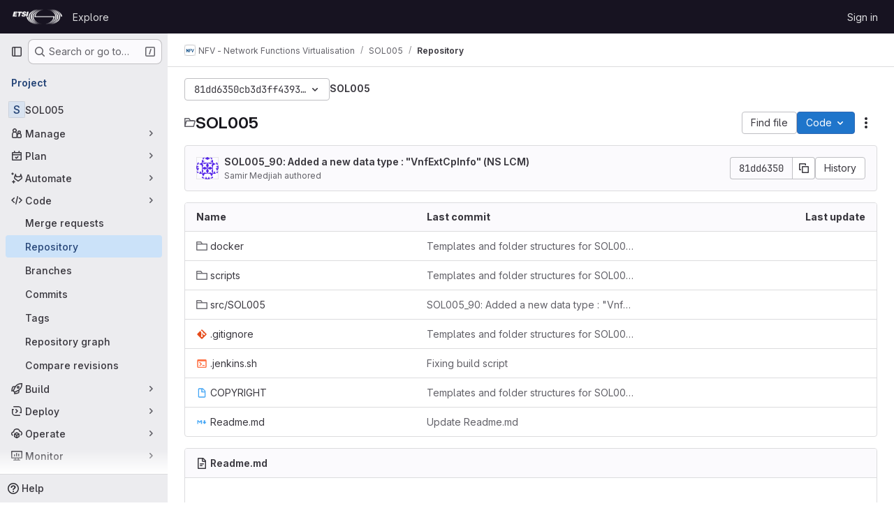

--- FILE ---
content_type: text/css; charset=utf-8
request_url: https://forge.etsi.org/rep/assets/page_bundles/tree-de37a87efbd3b86ea4f7b8e62b0941d57912224448e15b3bec548aaf8a08aac3.css
body_size: 1476
content:
.content-wrapper:has(.navigation-root){padding-bottom:1.5rem}.navigation-root{min-height:calc(100dvh - var(--application-header-height) - 1.5rem)}.repository-tree-list{--file-row-level-padding: 1rem;--file-tree-min-height: 300px;--file-tree-bottom-padding: 24px;position:sticky;top:calc(var(--application-header-height) + 0.75rem);min-height:var(--file-tree-min-height);flex:none}.repository-tree-list .file-row{border-style:none;background-color:transparent;width:100%}.repository-tree-list-responsive{width:var(--tree-width)}@container (width < 992px){:where(html.with-gl-container-queries) .repository-tree-list-responsive{width:250px}}@media(width < 992px){:where(html:not(.with-gl-container-queries)) .repository-tree-list-responsive{width:250px}}.tree-holder .nav-block{margin:.25rem 0 1rem}.tree-holder .nav-block .tree-ref-holder{margin-right:15px}@container (min-width: 576px){:where(html.with-gl-container-queries) .tree-holder .nav-block{display:flex;flex-wrap:wrap;gap:8px}:where(html.with-gl-container-queries) .tree-holder .nav-block .tree-ref-container{flex:1}:where(html.with-gl-container-queries) .tree-holder .nav-block .tree-controls{text-align:right}:where(html.with-gl-container-queries) .tree-holder .nav-block .tree-controls .control{float:left;margin-right:8px}:where(html.with-gl-container-queries) .tree-holder .nav-block .tree-controls .control:last-child{margin-right:0}:where(html.with-gl-container-queries) .tree-holder .nav-block .tree-ref-holder{float:left}:where(html.with-gl-container-queries) .tree-holder .nav-block .repo-breadcrumb li:last-of-type{position:relative}}@media(min-width: 576px){:where(html:not(.with-gl-container-queries)) .tree-holder .nav-block{display:flex;flex-wrap:wrap;gap:8px}:where(html:not(.with-gl-container-queries)) .tree-holder .nav-block .tree-ref-container{flex:1}:where(html:not(.with-gl-container-queries)) .tree-holder .nav-block .tree-controls{text-align:right}:where(html:not(.with-gl-container-queries)) .tree-holder .nav-block .tree-controls .control{float:left;margin-right:8px}:where(html:not(.with-gl-container-queries)) .tree-holder .nav-block .tree-controls .control:last-child{margin-right:0}:where(html:not(.with-gl-container-queries)) .tree-holder .nav-block .tree-ref-holder{float:left}:where(html:not(.with-gl-container-queries)) .tree-holder .nav-block .repo-breadcrumb li:last-of-type{position:relative}}@media(max-width: 575.98px){.tree-holder .tree-ref-container{justify-content:space-between}.tree-holder .repo-breadcrumb{position:relative}.tree-holder .repo-breadcrumb .dropdown-menu{left:inherit;right:0}.tree-holder .tree-controls{margin-bottom:10px}.tree-holder .tree-controls .btn:not(.dropdown-toggle-split),.tree-holder .tree-controls .dropdown{width:100%}}.tree-holder .file-finder{max-width:500px;width:100%}.tree-holder .file-finder .file-finder-input{width:95%;display:inline-block}.tree-holder .add-to-tree{vertical-align:top;padding:8px}.tree-holder .add-to-tree svg{top:0}.tree-holder table.tree-table{margin-bottom:var(--gl-spacing-scale-0, 0)}.tree-holder table.tree-table:where(.gl-dark *){background-color:var(--gl-color-neutral-900, #28272d)}.tree-holder table.tree-table thead tr th[scope=col]{border-top-width:0px;background-color:var(--gl-background-color-subtle, var(--gl-color-neutral-10, #fbfafd))}.tree-holder table.tree-table thead tr th[scope=col]:where(.gl-dark *){background-color:var(--gl-color-neutral-800, #3a383f)}.tree-holder table.tree-table tbody tr{border-bottom-style:solid;border-bottom-color:var(--gl-border-color-default);border-bottom-width:1px;border-bottom-color:var(--gl-border-color-section, var(--gl-border-color-default, #dcdcde))}.tree-holder table.tree-table tbody tr td,.tree-holder table.tree-table tbody tr th{line-height:21px;border-color:var(--gl-border-color-section, var(--gl-border-color-default, #dcdcde))}.tree-holder table.tree-table tbody tr:hover:not(.tree-truncated-warning) td,.tree-holder table.tree-table tbody tr:hover:not(.tree-truncated-warning) th{background-color:var(--blue-50, #e9f3fc)}.tree-holder table.tree-table tbody tr:hover:not(.tree-truncated-warning) td:where(.gl-dark *),.tree-holder table.tree-table tbody tr:hover:not(.tree-truncated-warning) th:where(.gl-dark *){background-color:var(--gl-color-neutral-800, #3a383f)}.tree-holder table.tree-table tbody tr:hover:not(.tree-truncated-warning) td,.tree-holder table.tree-table tbody tr:hover:not(.tree-truncated-warning) th{border-top:1px solid var(--gl-action-selected-border-color-default);border-bottom:1px solid var(--gl-action-selected-border-color-default)}.tree-holder table.tree-table tbody tr:hover:not(.tree-truncated-warning) td:first-child,.tree-holder table.tree-table tbody tr:hover:not(.tree-truncated-warning) th:first-child{box-shadow:inset 1px 0 0 0 var(--gl-action-selected-border-color-default)}.tree-holder table.tree-table tbody tr:hover:not(.tree-truncated-warning) td:last-child,.tree-holder table.tree-table tbody tr:hover:not(.tree-truncated-warning) th:last-child{box-shadow:inset -1px 0 0 0 var(--gl-action-selected-border-color-default)}.tree-holder table.tree-table tbody tr:hover:not(.tree-truncated-warning) td:first-child:last-child,.tree-holder table.tree-table tbody tr:hover:not(.tree-truncated-warning) th:first-child:last-child{box-shadow:inset 1px 0 0 0 var(--gl-action-selected-border-color-default),inset -1px 0 0 0 var(--gl-action-selected-border-color-default)}.tree-holder table.tree-table tbody tr:hover:not(.tree-truncated-warning):last-child td,.tree-holder table.tree-table tbody tr:hover:not(.tree-truncated-warning):last-child th{border-bottom-width:0px;box-shadow:inset 0 -1px 0 0 var(--gl-action-selected-border-color-default)}.tree-holder table.tree-table tbody tr:hover:not(.tree-truncated-warning):last-child td:first-child,.tree-holder table.tree-table tbody tr:hover:not(.tree-truncated-warning):last-child th:first-child{box-shadow:inset 1px 0 0 0 var(--gl-action-selected-border-color-default),inset 0 -1px 0 0 var(--gl-action-selected-border-color-default);border-bottom-left-radius:calc(0.25rem - 1px)}.tree-holder table.tree-table tbody tr:hover:not(.tree-truncated-warning):last-child td:last-child,.tree-holder table.tree-table tbody tr:hover:not(.tree-truncated-warning):last-child th:last-child{box-shadow:inset -1px 0 0 0 var(--gl-action-selected-border-color-default),inset 0 -1px 0 0 var(--gl-action-selected-border-color-default);border-bottom-right-radius:calc(0.25rem - 1px)}.tree-holder table.tree-table tbody tr.selected td{border-top-style:solid;border-top-color:var(--gl-border-color-default);border-bottom-style:solid;border-bottom-color:var(--gl-border-color-default);border-top-width:1px;border-bottom-width:1px;background-color:var(--gl-background-color-strong, var(--gl-color-neutral-50, #ececef))}.tree-holder table.tree-table tbody tr.selected td:where(.gl-dark *){background-color:var(--gl-color-neutral-800, #3a383f)}.tree-holder table.tree-table tbody tr:last-of-type,.tree-holder table.tree-table tbody tr:last-of-type td,.tree-holder table.tree-table tbody tr:last-of-type:hover td{border-bottom-width:0px}.tree-holder .tree-item .link-container{padding:0}.tree-holder .tree-item .link-container a{padding:10px 16px;display:block}.tree-holder .tree-item .tree-item-file-name{max-width:320px;vertical-align:middle}.tree-holder .tree-item .tree-item-file-name i,.tree-holder .tree-item .tree-item-file-name a{color:var(--gl-text-color-default, var(--gl-color-neutral-800, #3a383f))}.tree-holder .tree-item .tree-item-file-name img{position:relative;top:-1px}.tree-holder .tree-item .tree-item-file-external-link{margin-right:4px}.tree-holder .tree-item .tree-item-file-external-link span{text-decoration:inherit}.tree-holder .tree-truncated-warning{color:var(--orange-600, #995715);background-color:var(--orange-50, #fdf1dd)}.tree-holder .tree-time-ago{min-width:135px}.tree-holder .tree-commit{max-width:320px}.tree-holder .tree-commit .tree-commit-link:hover{text-decoration:underline}.blob-commit-info{list-style:none;margin:0;padding:0}.blob-content-holder{margin-top:16px}.edit-dropdown-group-width{width:320px}


--- FILE ---
content_type: text/javascript; charset=utf-8
request_url: https://forge.etsi.org/rep/assets/webpack/treeList.6792d7d0.chunk.js
body_size: 21620
content:
(this.webpackJsonp=this.webpackJsonp||[]).push([["treeList"],{"+gZZ":function(e,t,i){"use strict";i("E7T3"),i("NneR");var n=i("4Fqu"),a=i("CbCZ"),r=i("NnjE"),s=i("zIFf"),o=i("ygVz"),l=i("C83f"),d=i("8Igx"),c=i("7F3p"),u=i("Mp8J"),h=i("Q4Z+"),m=i.n(h),p=i("iM2x"),f=i("rK/1"),v=i("eImg"),g=i("sHIo"),b=i("bZHm"),k=i.n(b),y=i("jEr0"),S=i("ITU6"),_=i("h6C7"),w=i.n(_),j=i("JYQl"),C=i("uQq6"),N=i("b/FR"),O=i("d85j"),P=i("Jx7q"),I=i("/lV4"),x=i("IZAz"),E=i("Fsq/"),T=i("ZHzM"),F=i("+kWK");const D=o.a.mixin();var $={components:{UserAvatarLink:T.a,TimeagoTooltip:E.a,GlIcon:O.a,GlButton:a.a,GlLink:P.a,UserAvatarImage:F.a},directives:{GlTooltip:s.a,SafeHtml:u.a},mixins:[y.a,D],props:{commit:{type:Object,required:!0},historyUrl:{type:String,required:!1,default:""}},data:()=>({showDescription:!1}),computed:{commitDescription(){var e;return null===(e=this.commit)||void 0===e||null===(e=e.descriptionHtml)||void 0===e?void 0:e.replace(/^&#x000A;/,"")},avatarLinkAltText(){return Object(I.j)(Object(I.a)("%{username}'s avatar"),{username:this.commit.authorName})},commitId(){var e;return null===(e=this.commit)||void 0===e||null===(e=e.sha)||void 0===e?void 0:e.substr(0,8)}},methods:{toggleShowDescription(){this.showDescription=!this.showDescription},handleHistoryClick(){this.trackEvent(l.h)}},defaultAvatarUrl:x.a,safeHtmlConfig:{ADD_TAGS:["gl-emoji"]},i18n:{toggleCommitDescription:Object(I.a)("Toggle commit description"),authored:Object(I.a)("authored")}},R=i("tBpV"),V=Object(R.a)($,(function(){var e=this,t=e._self._c;return t("div",{staticClass:"well-segment !gl-px-4 !gl-py-3"},[t("div",{staticClass:"gl-flex gl-flex-wrap gl-items-center gl-justify-between"},[t("div",{staticClass:"gl-flex gl-items-center gl-gap-3 gl-text-sm"},[e.commit.author?t("user-avatar-link",{attrs:{"link-href":e.commit.author.webPath,"img-src":e.commit.author.avatarUrl,"img-alt":e.avatarLinkAltText,"img-size":32}}):t("user-avatar-image",{attrs:{"img-src":e.commit.authorGravatar||e.$options.defaultAvatarUrl,size:32}}),e._v(" "),t("gl-link",{staticClass:"commit-row-message item-title gl-line-clamp-1 gl-whitespace-normal !gl-break-all",class:{"gl-italic":!e.commit.message},attrs:{href:e.commit.webPath}},[t("gl-icon",{attrs:{name:"commit"}}),e._v("\n        "+e._s(e.commitId)+"\n      ")],1),e._v(" "),t("timeago-tooltip",{staticClass:"gl-text-subtle",attrs:{time:e.commit.authoredDate,"tooltip-placement":"bottom"}})],1),e._v(" "),t("div",{staticClass:"gl-flex gl-items-center gl-gap-3"},[t("gl-button",{directives:[{name:"gl-tooltip",rawName:"v-gl-tooltip"}],staticClass:"text-expander",class:{open:e.showDescription},attrs:{title:e.$options.i18n.toggleCommitDescription,"aria-label":e.$options.i18n.toggleCommitDescription,selected:e.showDescription,icon:"ellipsis_h","data-testid":"text-expander"},on:{click:e.toggleShowDescription}}),e._v(" "),t("gl-button",{attrs:{size:"small","data-testid":"collapsible-commit-history",href:e.historyUrl},on:{click:e.handleHistoryClick}},[e._v("\n        "+e._s(e.__("History"))+"\n      ")])],1)]),e._v(" "),e.showDescription?t("div",{staticClass:"gl-mt-4"},[t("p",{staticClass:"commit-row-message gl-line-clamp-1 gl-whitespace-normal !gl-break-all gl-font-bold",class:{"gl-italic":!e.commit.message}},[e._v("\n      "+e._s(e.commit.titleHtml)+"\n    ")]),e._v(" "),t("div",{staticClass:"committer gl-basis-full gl-truncate gl-text-sm",attrs:{"data-testid":"committer"}},[e.commit.author?t("gl-link",{staticClass:"commit-author-link js-user-link",attrs:{href:e.commit.author.webPath}},[e._v("\n        "+e._s(e.commit.author.name))]):[e._v("\n        "+e._s(e.commit.authorName)+"\n      ")],e._v("\n      "+e._s(e.$options.i18n.authored)+"\n      "),t("timeago-tooltip",{attrs:{time:e.commit.authoredDate,"tooltip-placement":"bottom"}})],2),e._v(" "),e.commit.descriptionHtml?t("pre",{directives:[{name:"safe-html",rawName:"v-safe-html:[$options.safeHtmlConfig]",value:e.commitDescription,expression:"commitDescription",arg:e.$options.safeHtmlConfig}],staticClass:"commit-row-description gl-mb-3 gl-whitespace-pre-wrap"}):e._e()]):e._e()])}),[],!1,null,null,null).exports;const B=o.a.mixin();var L={components:{CiIcon:p.a,CommitInfo:N.a,CollapsibleCommitInfo:V,ClipboardButton:f.a,SignatureBadge:v.a,GlButtonGroup:n.a,GlButton:a.a,GlLoadingIcon:r.a},directives:{GlTooltip:s.a,SafeHtml:u.a},mixins:[y.a,Object(g.a)(),B],apollo:{projectPath:{query:w.a},commit:{query:m.a,variables(){return{projectPath:this.projectPath,ref:this.ref,refType:Object(S.a)(this.refType),path:this.currentPath.replace(/^\//,"")}},update:function(e){var t,i,n;const a=null!==(t=null===(i=e.project)||void 0===i||null===(i=i.repository)||void 0===i?void 0:i.lastCommit)&&void 0!==t?t:{},r=null==a||null===(n=a.pipelines)||void 0===n?void 0:n.edges;return{...a,pipeline:(null==r?void 0:r.length)&&r[0].node}},result(){var e;const t=null===(e=this.commit)||void 0===e||null===(e=e.pipeline)||void 0===e?void 0:e.id;this.subscribedPipelineId&&this.subscribedPipelineId!==t&&(this.isSubscribed=!1),t&&!this.isSubscribed&&(this.isSubscribed=!0,this.subscribedPipelineId=t,this.$apollo.queries.commit.subscribeToMore({document:k.a,variables:{pipelineId:t},updateQuery(e,{subscriptionData:{data:{ciPipelineStatusUpdated:t}}}){if(t){var i;const n=structuredClone(e);return((null===(i=n.project)||void 0===i||null===(i=i.repository)||void 0===i||null===(i=i.paginatedTree)||void 0===i||null===(i=i.nodes[0])||void 0===i||null===(i=i.lastCommit)||void 0===i||null===(i=i.pipelines)||void 0===i||null===(i=i.edges[0])||void 0===i?void 0:i.node)||{}).detailedStatus=t.detailedStatus,n}return e}}))},error(e){throw Object(d.a)("Unexpected error while fetching projectInfo query",e),Object(c.b)(e),e},pollInterval:3e4}},props:{currentPath:{type:String,required:!1,default:""},refType:{type:String,required:!1,default:null},historyUrl:{type:String,required:!1,default:""}},data:()=>({projectPath:"",commit:null,isSubscribed:!1,subscribedPipelineId:null}),computed:{isLoading(){return this.$apollo.queries.commit.loading},showCommitId(){var e;return null===(e=this.commit)||void 0===e||null===(e=e.sha)||void 0===e?void 0:e.substr(0,8)}},watch:{currentPath(){this.commit=null}},mounted(){j.a.$on(C.l,this.refetchLastCommit)},beforeDestroy(){j.a.$off(C.l,this.refetchLastCommit)},methods:{refetchLastCommit(){this.$apollo.queries.commit.refetch()},handleHistoryClick(){this.trackEvent(l.h)}}},M=Object(R.a)(L,(function(){var e=this,t=e._self._c;return e.isLoading?t("gl-loading-icon",{staticClass:"gl-m-auto gl-py-6",attrs:{size:"md",color:"dark"}}):e.commit?t("div",[t("commit-info",{staticClass:"gl-hidden @sm/panel:gl-flex",attrs:{commit:e.commit}},[t("div",{staticClass:"commit-actions gl-my-2 gl-flex gl-items-start gl-gap-3"},[e.commit.signature?t("signature-badge",{staticClass:"gl-h-7",attrs:{signature:e.commit.signature}}):e._e(),e._v(" "),e.commit.pipeline.id?t("div",{staticClass:"gl-flex gl-h-7 gl-items-center"},[t("ci-icon",{staticClass:"gl-mr-2",attrs:{status:e.commit.pipeline.detailedStatus}})],1):e._e(),e._v(" "),t("gl-button-group",{staticClass:"js-commit-sha-group gl-flex gl-items-center"},[t("gl-button",{staticClass:"gl-font-monospace dark:!gl-bg-strong",attrs:{label:"","data-testid":"last-commit-id-label"}},[e._v(e._s(e.showCommitId))]),e._v(" "),t("clipboard-button",{staticClass:"input-group-text dark:!gl-border-l-section",attrs:{text:e.commit.sha,title:e.__("Copy commit SHA")}})],1),e._v(" "),t("gl-button",{staticClass:"!gl-ml-0",attrs:{category:"secondary","data-testid":"last-commit-history",href:e.historyUrl},on:{click:e.handleHistoryClick}},[e._v("\n        "+e._s(e.__("History"))+"\n      ")])],1)]),e._v(" "),t("collapsible-commit-info",{staticClass:"gl-block !gl-border-t-0 @sm/panel:gl-hidden",attrs:{commit:e.commit,"history-url":e.historyUrl}})],1):e._e()}),[],!1,null,null,null);t.a=M.exports},"6Zpb":function(e,t){var i={kind:"Document",definitions:[{kind:"OperationDefinition",operation:"query",name:{kind:"Name",value:"getForkDetails"},variableDefinitions:[{kind:"VariableDefinition",variable:{kind:"Variable",name:{kind:"Name",value:"projectPath"}},type:{kind:"NonNullType",type:{kind:"NamedType",name:{kind:"Name",value:"ID"}}},directives:[]},{kind:"VariableDefinition",variable:{kind:"Variable",name:{kind:"Name",value:"ref"}},type:{kind:"NamedType",name:{kind:"Name",value:"String"}},directives:[]}],directives:[],selectionSet:{kind:"SelectionSet",selections:[{kind:"Field",name:{kind:"Name",value:"project"},arguments:[{kind:"Argument",name:{kind:"Name",value:"fullPath"},value:{kind:"Variable",name:{kind:"Name",value:"projectPath"}}}],directives:[],selectionSet:{kind:"SelectionSet",selections:[{kind:"Field",name:{kind:"Name",value:"id"},arguments:[],directives:[]},{kind:"Field",name:{kind:"Name",value:"forkDetails"},arguments:[{kind:"Argument",name:{kind:"Name",value:"ref"},value:{kind:"Variable",name:{kind:"Name",value:"ref"}}}],directives:[],selectionSet:{kind:"SelectionSet",selections:[{kind:"Field",name:{kind:"Name",value:"ahead"},arguments:[],directives:[]},{kind:"Field",name:{kind:"Name",value:"behind"},arguments:[],directives:[]},{kind:"Field",name:{kind:"Name",value:"isSyncing"},arguments:[],directives:[]},{kind:"Field",name:{kind:"Name",value:"hasConflicts"},arguments:[],directives:[]}]}}]}}]}}],loc:{start:0,end:200}};i.loc.source={body:"query getForkDetails($projectPath: ID!, $ref: String) {\n  project(fullPath: $projectPath) {\n    id\n    forkDetails(ref: $ref) {\n      ahead\n      behind\n      isSyncing\n      hasConflicts\n    }\n  }\n}\n",name:"GraphQL request",locationOffset:{line:1,column:1}};var n={};function a(e,t){for(var i=0;i<e.definitions.length;i++){var n=e.definitions[i];if(n.name&&n.name.value==t)return n}}i.definitions.forEach((function(e){if(e.name){var t=new Set;!function e(t,i){if("FragmentSpread"===t.kind)i.add(t.name.value);else if("VariableDefinition"===t.kind){var n=t.type;"NamedType"===n.kind&&i.add(n.name.value)}t.selectionSet&&t.selectionSet.selections.forEach((function(t){e(t,i)})),t.variableDefinitions&&t.variableDefinitions.forEach((function(t){e(t,i)})),t.definitions&&t.definitions.forEach((function(t){e(t,i)}))}(e,t),n[e.name.value]=t}})),e.exports=i,e.exports.getForkDetails=function(e,t){var i={kind:e.kind,definitions:[a(e,t)]};e.hasOwnProperty("loc")&&(i.loc=e.loc);var r=n[t]||new Set,s=new Set,o=new Set;for(r.forEach((function(e){o.add(e)}));o.size>0;){var l=o;o=new Set,l.forEach((function(e){s.has(e)||(s.add(e),(n[e]||new Set).forEach((function(e){o.add(e)})))}))}return s.forEach((function(t){var n=a(e,t);n&&i.definitions.push(n)})),i}(i,"getForkDetails")},"8eye":function(e,t){var i={kind:"Document",definitions:[{kind:"FragmentDefinition",name:{kind:"Name",value:"CiIcon"},typeCondition:{kind:"NamedType",name:{kind:"Name",value:"DetailedStatus"}},directives:[],selectionSet:{kind:"SelectionSet",selections:[{kind:"Field",name:{kind:"Name",value:"id"},arguments:[],directives:[]},{kind:"Field",name:{kind:"Name",value:"icon"},arguments:[],directives:[]},{kind:"Field",name:{kind:"Name",value:"text"},arguments:[],directives:[]},{kind:"Field",name:{kind:"Name",value:"detailsPath"},arguments:[],directives:[]}]}}],loc:{start:0,end:71}};i.loc.source={body:"fragment CiIcon on DetailedStatus {\n  id\n  icon\n  text\n  detailsPath\n}\n",name:"GraphQL request",locationOffset:{line:1,column:1}};var n={};function a(e,t){for(var i=0;i<e.definitions.length;i++){var n=e.definitions[i];if(n.name&&n.name.value==t)return n}}i.definitions.forEach((function(e){if(e.name){var t=new Set;!function e(t,i){if("FragmentSpread"===t.kind)i.add(t.name.value);else if("VariableDefinition"===t.kind){var n=t.type;"NamedType"===n.kind&&i.add(n.name.value)}t.selectionSet&&t.selectionSet.selections.forEach((function(t){e(t,i)})),t.variableDefinitions&&t.variableDefinitions.forEach((function(t){e(t,i)})),t.definitions&&t.definitions.forEach((function(t){e(t,i)}))}(e,t),n[e.name.value]=t}})),e.exports=i,e.exports.CiIcon=function(e,t){var i={kind:e.kind,definitions:[a(e,t)]};e.hasOwnProperty("loc")&&(i.loc=e.loc);var r=n[t]||new Set,s=new Set,o=new Set;for(r.forEach((function(e){o.add(e)}));o.size>0;){var l=o;o=new Set,l.forEach((function(e){s.has(e)||(s.add(e),(n[e]||new Set).forEach((function(e){o.add(e)})))}))}return s.forEach((function(t){var n=a(e,t);n&&i.definitions.push(n)})),i}(i,"CiIcon")},BQlt:function(e,t,i){"use strict";i.d(t,"a",(function(){return G}));var n=i("ewH8"),a=i("GiFX"),r=i("SbXM"),s=i("emEv"),o=i("9Cq8"),l=i("f8Rl"),d=i("ocPS"),c=(i("UezY"),i("z6RN"),i("hG7+"),i("3UXl"),i("iyoE"),i("ZzK0"),i("BzOf"),i("v2fZ"),i("Jh6P"),i("zIFf")),u=i("hvGG"),h=i("d85j"),m=i("NnjE"),p=i("4Qts"),f=i("m0QX"),v=i.n(f),g=i("jlnU"),b=i("IwOe"),k=i("OIsX"),y=i("fIfI"),S=i("/lV4"),_=i("ygVz"),w=i("3twG"),j=i("OGDS"),C=i.n(j),N=i("uQq6"),O=i("ITU6"),P=i("d08M"),I=i("wQDE"),x=i("O6Bj"),E=i("lMcJ");i("dHQd"),i("yoDG"),i("KeS/"),i("tWNI"),i("8d6S"),i("VwWG"),i("IYHS"),i("rIA9"),i("MViX"),i("zglm"),i("GDOA"),i("hlbI"),i("a0mT"),i("u3H1"),i("ta8/"),i("IKCR"),i("nmTw"),i("W2kU"),i("58fc"),i("7dtT"),i("Rhav"),i("uhEP"),i("eppl"),i("aFm2"),i("R9qC");const T=function(e){var t,i,n;let a=e;return null!==(t=a)&&void 0!==t&&t.startsWith("/")||(a="/"+a),"/"!==a&&null!==(i=a)&&void 0!==i&&i.endsWith("/")&&(a=null===(n=a)||void 0===n?void 0:n.slice(0,-1)),a},F=function(e){const t=new Set;return e.filter((function(e){const i=`${e.flatPath}:${e.id}`;return!t.has(i)&&(t.add(i),!0)}))},D=function(e,t,i){return{id:e+"-show-more",level:i,parentPath:t,isShowMore:!0}},$=function(e,t){return e.trees.some((function(e){return e.name===t}))};var R={ROW_HEIGHT:32,FOCUS_FILE_TREE_BROWSER_FILTER_BAR:P.e,directives:{GlTooltip:c.a},components:{GlFormInput:u.a,GlIcon:h.a,RecycleScroller:b.d,FileRow:k.a,GlLoadingIcon:m.a,FileTreeBrowserToggle:y.a,GlTooltip:p.a,Shortcut:E.a},mixins:[_.a.mixin()],props:{currentRef:{type:String,required:!0},projectPath:{type:String,required:!0},refType:{type:String,required:!1,default:""}},data:()=>({filter:"",directoriesCache:{},expandedPathsMap:{},loadingPathsMap:{},flatFilesList:[]}),computed:{isRootLoading(){return this.isDirectoryLoading("/")},filterSearchShortcutKey(){return this.shortcutsDisabled?null:Object(P.Gb)(P.e)[0]},shortcutsDisabled:()=>Object(I.b)(),filteredFlatFilesList(){const e=this.filter.trim();if(!e)return this.flatFilesList;const t=e.toLowerCase().split(",").map((function(e){return e.trim()})).filter(Boolean),i=t.length>1?`(${t.join("|")})`:t[0];return this.flatFilesList.filter((function(e){return v.a.contains(e.path,i,{nocase:!0})}))},currentRouterPath(){var e;return(null===(e=this.$route.params)||void 0===e?void 0:e.path)&&T(this.$route.params.path)}},watch:{directoriesCache:{deep:!0,handler:"updateFlatFilesList"},expandedPathsMap:{deep:!0,handler:"updateFlatFilesList"}},mounted(){this.expandPathAncestors(this.currentRouterPath||"/"),this.mousetrap=new x.b,this.shortcutsDisabled||this.mousetrap.bind(Object(P.Gb)(P.e),this.triggerFocusFilterBar)},beforeDestroy(){this.mousetrap.unbind(Object(P.Gb)(P.e))},methods:{updateFlatFilesList(){this.isRootLoading||this.flatFilesList.splice(0,this.flatFilesList.length,...this.buildList("/",0))},isCurrentPath(e){return this.$route.params.path?e===this.currentRouterPath:"/"===e},buildList(e,t){const i=this.getDirectoryContents(e);return this.processDirectories({trees:i.trees,path:e,level:t}).concat(this.processFiles({blobs:i.blobs,path:e,level:t})).concat(this.processSubmodules({submodules:i.submodules,path:e,level:t}))},processDirectories({trees:e=[],path:t,level:i}){var n=this;const a=[];return e.forEach((function(e,r){const s=T(e.path||e.name);a.push({id:`${s}-${e.id}-${r}`,path:s,routerPath:Object(w.A)("/-/tree",n.currentRef,s),type:"tree",name:e.name,level:i,opened:Boolean(n.expandedPathsMap[s]),loading:n.isDirectoryLoading(s)}),n.shouldRenderShowMore(s,t)&&a.push(D(e.id,t,i)),n.expandedPathsMap[s]&&!n.isDirectoryLoading(s)&&a.push(...n.buildList(s,i+1))})),a},processFiles({blobs:e=[],path:t,level:i}){var n=this;const a=[];return e.forEach((function(e,r){const s=T(e.path);a.push({id:`${s}-${e.id}-${r}`,fileHash:e.sha,path:s,routerPath:Object(w.A)("/-/blob",n.currentRef,s),name:e.name,mode:e.mode,level:i}),n.shouldRenderShowMore(s,t)&&a.push(D(e.id,t,i))})),a},processSubmodules({submodules:e=[],path:t,level:i}){var n=this;const a=[];return e.forEach((function(e,r){const s=T(e.path||e.name);a.push({id:`${s}-${e.id}-${r}`,fileHash:e.sha,path:s,name:e.name,submodule:!0,level:i}),n.shouldRenderShowMore(s,t)&&a.push(D(e.id,t,i))})),a},async fetchDirectory(e){var t;const i=T(e),n="/"===i?i:i.substring(1),a=(null===(t=this.directoriesCache[i])||void 0===t||null===(t=t.pageInfo)||void 0===t?void 0:t.endCursor)||"";if(!(this.directoriesCache[i]&&!a||this.loadingPathsMap[i])){this.loadingPathsMap={...this.loadingPathsMap,[i]:!0};try{var r,s;const{projectPath:e,currentRef:t,refType:o}=this,{data:l}=await this.$apollo.query({query:C.a,variables:{projectPath:e,ref:t,refType:Object(O.a)(o),path:n,nextPageCursor:a,pageSize:N.z}}),{project:d}=l,c=null==d||null===(r=d.repository)||void 0===r||null===(r=r.paginatedTree)||void 0===r?void 0:r.nodes[0],u={trees:F(c.trees.nodes),blobs:F(c.blobs.nodes),submodules:F(c.submodules.nodes)},h=this.directoriesCache[i]||{trees:[],blobs:[],submodules:[]};this.directoriesCache={...this.directoriesCache,[i]:{trees:[...h.trees,...u.trees],blobs:[...h.blobs,...u.blobs],submodules:[...h.submodules,...u.submodules],pageInfo:null==d||null===(s=d.repository)||void 0===s||null===(s=s.paginatedTree)||void 0===s?void 0:s.pageInfo}}}catch(e){Object(g.createAlert)({message:Object(S.a)("Error fetching data. Please try again."),captureError:!0,error:e})}finally{const e={...this.loadingPathsMap};delete e[i],this.loadingPathsMap=e}}},async expandPathAncestors(e){var t=this;await this.fetchDirectory("/");const i=(e||"").split("/").filter(Boolean);if(!function(e){return e.length>0&&e.length<=N.m}(i))return;const n=async function(e=0,a="",r=0){if(e>=i.length)return;const s=a||"/",o=i[e],l=t.getDirectoryContents(s);if(!$(l,o)){if(c=r,u=t.loadingPathsMap[s],c>=N.n||u)return;await t.fetchDirectory(s);const i=t.getDirectoryContents(s);if(!$(i,o))return Boolean(null===(d=i.pageInfo)||void 0===d?void 0:d.hasNextPage)?void await n(e,a,r+1):void 0}var d,c,u;const h=`${a}/${o}`;t.expandedPathsMap={...t.expandedPathsMap,[h]:!0},t.directoriesCache[h]||await t.fetchDirectory(h),await n(e+1,h)};await n()},toggleDirectory(e){if(this.expandedPathsMap[e]){const t={...this.expandedPathsMap};delete t[e],this.expandedPathsMap=t}else this.expandedPathsMap={...this.expandedPathsMap,[e]:!0},this.fetchDirectory(e)},isDirectoryLoading(e){return Boolean(this.loadingPathsMap[T(e)])},getDirectoryContents(e){return this.directoriesCache[e]||{trees:[],blobs:[],submodules:[]}},shouldRenderShowMore(e,t){var i;const n=this.directoriesCache[t];if(!n)return!1;const{trees:a,blobs:r,submodules:s,pageInfo:o}=n;return e===T(null===(i=[...a,...r,...s].at(-1))||void 0===i?void 0:i.path)&&(null==o?void 0:o.hasNextPage)},triggerFocusFilterBar(){const e=this.$refs.filterInput;e&&e.$el&&(this.trackEvent("focus_file_tree_browser_filter_bar_on_repository_page",{label:"shortcut"}),e.focus())},onFilterBarClick(){this.trackEvent("focus_file_tree_browser_filter_bar_on_repository_page",{label:"click"})},filterInputTooltipTarget(){var e;return null===(e=this.$refs.filterInput)||void 0===e?void 0:e.$el}},filterPlaceholder:Object(S.i)("Repository|Filter files (*.vue, *.rb...)")},V=i("LPAU"),B=i.n(V),L=i("aWCs"),M=i.n(L),U={insert:"head",singleton:!1},q=(B()(M.a,U),M.a.locals,i("tBpV")),A=Object(q.a)(R,(function(){var e=this,t=e._self._c;return t("section",{staticClass:"gl-flex gl-h-full gl-flex-col",attrs:{"aria-labelledby":"tree-list-heading"}},[t("div",{staticClass:"gl-mb-3 gl-flex gl-items-center gl-gap-3"},[t("file-tree-browser-toggle"),e._v(" "),t("h3",{staticClass:"gl-heading-3 gl-mb-0",attrs:{id:"tree-list-heading"}},[e._v("\n      "+e._s(e.__("Files"))+"\n    ")])],1),e._v(" "),t("div",{staticClass:"gl-relative gl-flex"},[t("gl-icon",{staticClass:"gl-absolute gl-left-3 gl-top-3",attrs:{name:"filter",variant:"subtle"}}),e._v(" "),t("gl-form-input",{ref:"filterInput",staticClass:"!gl-pl-7",attrs:{"aria-label":e.__("Filter input"),"aria-keyshortcuts":e.filterSearchShortcutKey,type:"search",placeholder:e.$options.filterPlaceholder},on:{click:e.onFilterBarClick},model:{value:e.filter,callback:function(t){e.filter=t},expression:"filter"}}),e._v(" "),e.shortcutsDisabled?e._e():t("gl-tooltip",{attrs:{"custom-class":"file-browser-filter-tooltip",target:e.filterInputTooltipTarget,trigger:"hover focus"}},[e._v("\n      "+e._s(e.__("Focus on the filter bar"))+"\n      "),t("shortcut",{staticClass:"gl-whitespace-nowrap",attrs:{shortcuts:e.$options.FOCUS_FILE_TREE_BROWSER_FILTER_BAR.defaultKeys}})],1)],1),e._v(" "),e.isRootLoading?t("gl-loading-icon",{staticClass:"gl-mt-5"}):t("nav",{staticClass:"gl-mt-2 gl-flex gl-min-h-0 gl-flex-col",attrs:{"aria-label":e.__("File tree")}},[e.filteredFlatFilesList.length?t("recycle-scroller",{ref:"scroller",staticClass:"gl-h-full gl-min-h-0 gl-flex-grow",attrs:{items:e.filteredFlatFilesList,"item-size":e.$options.ROW_HEIGHT,buffer:100,"key-field":"id"},scopedSlots:e._u([{key:"default",fn:function({item:i}){return[t("file-row",{staticClass:"!gl-mx-0",class:{"tree-list-parent":i.level>0,"!gl-bg-gray-50":e.isCurrentPath(i.path)},style:{"--level":i.level},attrs:{file:i,"file-url":i.routerPath,level:i.level,opened:i.opened,loading:i.loading,"truncate-middle":""},on:{clickTree:function(t){return e.toggleDirectory(i.path)},showMore:function(t){return e.fetchDirectory(i.parentPath)}}})]}}],null,!1,2657683529)}):t("p",{staticClass:"gl-my-6 gl-text-center"},[e._v("\n      "+e._s(e.__("No files found"))+"\n    ")])],1)],1)}),[],!1,null,null,null).exports;var z={name:"FileTreeBrowser",components:{TreeList:A,FileBrowserHeight:d.a,PanelResizer:l.a},props:{projectPath:{type:String,required:!0},currentRef:{type:String,required:!0},refType:{type:String,required:!1,default:""}},data:()=>({treeWidth:320}),created(){this.restoreTreeWidthUserPreference()},methods:{restoreTreeWidthUserPreference(){const e=localStorage.getItem("file_tree_browser_storage_key");e&&(this.treeWidth=parseInt(e,10))},onSizeUpdate(e){this.treeWidth=e},saveTreeWidthPreference(e){localStorage.setItem("file_tree_browser_storage_key",e),this.treeWidth=e}},fileTreeBrowserStorageKey:"file_tree_browser_storage_key",minTreeWidth:240,maxTreeWidth:500},H=Object(q.a)(z,(function(){var e=this,t=e._self._c;return t("file-browser-height",{staticClass:"repository-tree-list repository-tree-list-responsive gl-mt-4 gl-px-4",style:{"--tree-width":e.treeWidth+"px"}},[t("panel-resizer",{staticClass:"max-@lg/panel:gl-hidden",attrs:{"start-size":e.treeWidth,"min-size":e.$options.minTreeWidth,"max-size":e.$options.maxTreeWidth,side:"right"},on:{"update:size":e.onSizeUpdate,"resize-end":e.saveTreeWidthPreference}}),e._v(" "),t("tree-list",{attrs:{"project-path":e.projectPath,"current-ref":e.currentRef,"ref-type":e.refType}})],1)}),[],!1,null,null,null).exports;async function G(e,t,i){const a=document.getElementById("js-file-browser");if(!a)return!1;const{projectPath:l,ref:d,refType:c}=t;return new n.default({el:a,pinia:r.a,router:e,apolloProvider:i,provide:{apolloProvider:i},computed:{visible(){var e;return!("projectRoot"===(null===(e=this.$route)||void 0===e?void 0:e.name))&&!Object(o.a)().isCompactViewport&&Object(s.a)().fileTreeBrowserVisible}},render(e){return this.visible?e(H,{props:{projectPath:l,currentRef:d,refType:c}}):null}})}n.default.use(a.b)},"Dx+1":function(e,t,i){(e.exports=i("VNgF")(!1)).push([e.i,"\n.file-row {\n  display: flex;\n  align-items: center;\n  height: var(--file-row-height, 32px);\n  padding: 4px 8px;\n  margin-left: -8px;\n  margin-right: -8px;\n  border-radius: 3px;\n  text-align: left;\n  cursor: pointer;\n  color: unset;\n}\n.file-row-name-container {\n  display: flex;\n  width: 100%;\n  align-items: center;\n  overflow: visible;\n}\n.file-row-name {\n  display: flex;\n  align-items: center;\n  flex: 1;\n  max-width: inherit;\n  line-height: 1rem;\n  text-overflow: ellipsis;\n  white-space: nowrap;\n  margin-left: calc(var(--level) * var(--file-row-level-padding, 16px));\n}\n",""])},"E/jO":function(e,t,i){"use strict";i.d(t,"b",(function(){return u})),i.d(t,"c",(function(){return h})),i.d(t,"a",(function(){return m}));i("Tznw"),i("IYH6"),i("6yen"),i("OeRx"),i("l/dT"),i("RqS2"),i("Zy7a"),i("cjZU"),i("OAhk"),i("X42P"),i("mHhP"),i("fn0I"),i("UB/6"),i("imhG"),i("kidC"),i("F/X0"),i("ZzK0"),i("z6RN"),i("BzOf"),i("B++/"),i("47t/");var n=i("G3fq"),a=i.n(n),r=i("D+x4");const s=function({nodeType:e}){return 3===e},o=function(e,t){const i=document.createElement("span");return i.innerText=e,i.classList=t||"",i},l=function(e,t,i){const n=o(),l=function(e){return e.replace(/ /g,o(" ").outerHTML).replace(/\t/g,o("\t").outerHTML)}(a()(e));return n.innerHTML=Object(r.b)(l),n.childNodes.forEach((function(n){return function(e,t,i,n){if(s(e)&&(a=e.textContent,r=t,(l=a)&&!/^\s*$/.test(l)&&a.trim()===r.trim())){const a=o(t.trim(),i);Object.assign(a.dataset,n),e.replaceWith(a)}var a,r,l}(n,e,t,i)})),n.childNodes},d=new Map,c=new WeakSet,u=function(){return d.get("current")},h=function(e){return d.set("current",e)},m=function({path:e,d:t,wrapTextNodes:i}){const n=t.start_line+1,a=document.querySelector(`[data-path="${e}"]`).querySelectorAll(`.blob-content #LC${n}, .line_content:not(.old) #LC${n}`);null!=a&&a.length&&a.forEach((function(e){if(void 0===t.end_line)!function({d:e,line:t,wrapTextNodes:i}){let n=0;i&&(t.childNodes.forEach((function(e){e.replaceWith(...l(e.textContent,e.classList,e.dataset))})),c.add(t));const a=[...t.childNodes].find((function({textContent:t}){return n===e.start_char||(n+=t.length,!1)}));a&&!s(a)&&(a.dataset.charIndex=e.start_char,a.dataset.lineIndex=e.start_line,a.classList.add("cursor-pointer","code-navigation","js-code-navigation"),a.closest(".line").classList.add("code-navigation-line"))}({d:t,line:e,wrapTextNodes:i});else{const i=document.createTreeWalker(e,NodeFilter.SHOW_TEXT);let n=0,a=i.nextNode();for(;a&&!(t.start_char>=n&&t.end_char<=n+a.textContent.length);)n+=a.textContent.length,a=i.nextNode();if(a&&t.start_char!==t.end_char){const i=a.textContent,r=t.end_char-t.start_char,s=t.start_char-n,o=document.createElement("span");o.textContent=i.slice(s,s+r),o.dataset.charIndex=t.start_char,o.dataset.lineIndex=t.start_line,o.classList.add("gl-cursor-pointer","code-navigation","js-code-navigation"),a.replaceWith(i.slice(0,s),o,i.slice(s+r)),e.classList.add("code-navigation-line")}}}))}},Ib7s:function(e,t){var i={kind:"Document",definitions:[{kind:"OperationDefinition",operation:"query",name:{kind:"Name",value:"getCodeOwnersInfo"},variableDefinitions:[{kind:"VariableDefinition",variable:{kind:"Variable",name:{kind:"Name",value:"projectPath"}},type:{kind:"NonNullType",type:{kind:"NamedType",name:{kind:"Name",value:"ID"}}},directives:[]},{kind:"VariableDefinition",variable:{kind:"Variable",name:{kind:"Name",value:"filePath"}},type:{kind:"NonNullType",type:{kind:"NamedType",name:{kind:"Name",value:"String"}}},directives:[]},{kind:"VariableDefinition",variable:{kind:"Variable",name:{kind:"Name",value:"ref"}},type:{kind:"NonNullType",type:{kind:"NamedType",name:{kind:"Name",value:"String"}}},directives:[]}],directives:[],selectionSet:{kind:"SelectionSet",selections:[{kind:"Field",name:{kind:"Name",value:"project"},arguments:[{kind:"Argument",name:{kind:"Name",value:"fullPath"},value:{kind:"Variable",name:{kind:"Name",value:"projectPath"}}}],directives:[],selectionSet:{kind:"SelectionSet",selections:[{kind:"Field",name:{kind:"Name",value:"id"},arguments:[],directives:[]},{kind:"Field",name:{kind:"Name",value:"repository"},arguments:[],directives:[],selectionSet:{kind:"SelectionSet",selections:[{kind:"Field",name:{kind:"Name",value:"codeOwnersPath"},arguments:[{kind:"Argument",name:{kind:"Name",value:"ref"},value:{kind:"Variable",name:{kind:"Name",value:"ref"}}}],directives:[]},{kind:"Field",name:{kind:"Name",value:"blobs"},arguments:[{kind:"Argument",name:{kind:"Name",value:"paths"},value:{kind:"ListValue",values:[{kind:"Variable",name:{kind:"Name",value:"filePath"}}]}},{kind:"Argument",name:{kind:"Name",value:"ref"},value:{kind:"Variable",name:{kind:"Name",value:"ref"}}}],directives:[],selectionSet:{kind:"SelectionSet",selections:[{kind:"Field",name:{kind:"Name",value:"nodes"},arguments:[],directives:[],selectionSet:{kind:"SelectionSet",selections:[{kind:"Field",name:{kind:"Name",value:"id"},arguments:[],directives:[]},{kind:"Field",name:{kind:"Name",value:"codeOwners"},arguments:[],directives:[],selectionSet:{kind:"SelectionSet",selections:[{kind:"Field",name:{kind:"Name",value:"id"},arguments:[],directives:[]},{kind:"Field",name:{kind:"Name",value:"name"},arguments:[],directives:[]},{kind:"Field",name:{kind:"Name",value:"webPath"},arguments:[],directives:[]}]}}]}}]}}]}}]}}]}}],loc:{start:0,end:363}};i.loc.source={body:"query getCodeOwnersInfo($projectPath: ID!, $filePath: String!, $ref: String!) {\n  project(fullPath: $projectPath) {\n    id\n    repository {\n      codeOwnersPath(ref: $ref)\n      blobs(paths: [$filePath], ref: $ref) {\n        nodes {\n          id\n          codeOwners {\n            id\n            name\n            webPath\n          }\n        }\n      }\n    }\n  }\n}\n",name:"GraphQL request",locationOffset:{line:1,column:1}};var n={};function a(e,t){for(var i=0;i<e.definitions.length;i++){var n=e.definitions[i];if(n.name&&n.name.value==t)return n}}i.definitions.forEach((function(e){if(e.name){var t=new Set;!function e(t,i){if("FragmentSpread"===t.kind)i.add(t.name.value);else if("VariableDefinition"===t.kind){var n=t.type;"NamedType"===n.kind&&i.add(n.name.value)}t.selectionSet&&t.selectionSet.selections.forEach((function(t){e(t,i)})),t.variableDefinitions&&t.variableDefinitions.forEach((function(t){e(t,i)})),t.definitions&&t.definitions.forEach((function(t){e(t,i)}))}(e,t),n[e.name.value]=t}})),e.exports=i,e.exports.getCodeOwnersInfo=function(e,t){var i={kind:e.kind,definitions:[a(e,t)]};e.hasOwnProperty("loc")&&(i.loc=e.loc);var r=n[t]||new Set,s=new Set,o=new Set;for(r.forEach((function(e){o.add(e)}));o.size>0;){var l=o;o=new Set,l.forEach((function(e){s.has(e)||(s.add(e),(n[e]||new Set).forEach((function(e){o.add(e)})))}))}return s.forEach((function(t){var n=a(e,t);n&&i.definitions.push(n)})),i}(i,"getCodeOwnersInfo")},Iixh:function(e,t,i){"use strict";var n=i("yi8e"),a=(i("ZzK0"),i("z6RN"),i("BzOf"),i("RFHG"),i("xuo1"),i("2ibD")),r=i("E/jO");var s={setInitialData({commit:e},t){e("SET_INITIAL_DATA",t)},requestDataError({commit:e}){e("REQUEST_DATA_ERROR")},fetchData({commit:e,dispatch:t,state:i}){e("REQUEST_DATA"),i.blobs.forEach((function({path:i,codeNavigationPath:n}){a.a.get(n).then((function({data:t}){const n=t.reduce((function(e,t){var i;t.hover&&(e[`${t.start_line}:${t.start_char}`]={...t,definitionLineNumber:parseInt((null===(i=t.definition_path)||void 0===i?void 0:i.split("#L").pop())||0,10)});return e}),{});e("REQUEST_DATA_SUCCESS",{path:i,normalizedData:n})})).catch((function(){return t("requestDataError")}))}))},showBlobInteractionZones({state:e},t){e.data&&e.data[t]&&Object.values(e.data[t]).forEach((function(i){return Object(r.a)({path:t,d:i,wrapTextNodes:e.wrapTextNodes})}))},showDefinition({commit:e,state:t},{target:i}){let n,a;if(!t.data)return;const s=i.classList.contains("hll");Object(r.b)()&&Object(r.b)().classList.remove("hll");const o=i.closest("[data-path]");if(!o)return void e("SET_CURRENT_DEFINITION",{definition:n,position:a});const l=o.dataset.path,d=t.data[l];if(d){if(i.closest(".js-code-navigation")&&!s){var c,u;const{lineIndex:e,charIndex:t}=i.dataset,s=null===(c=i.closest(".file-holder"))||void 0===c?void 0:c.querySelector(".blob-viewer");let o=0;const l=null===(u=document.querySelector(".line-numbers"))||void 0===u?void 0:u.nextElementSibling;null!=l&&l.classList.contains("blob-content")&&(o=l.offsetLeft),a={x:(i.offsetLeft||0)+o,y:i.offsetTop+((null==s?void 0:s.offsetTop)||0)||0,height:i.offsetHeight,lineIndex:parseInt(e,10)},n=d[`${e}:${t}`],i.classList.add("hll"),Object(r.c)(i)}e("SET_CURRENT_DEFINITION",{definition:n,position:a,blobPath:l})}}},o={SET_INITIAL_DATA(e,{blobs:t,definitionPathPrefix:i,wrapTextNodes:n}){e.blobs=t,e.definitionPathPrefix=i,e.wrapTextNodes=n},REQUEST_DATA(e){e.loading=!0},REQUEST_DATA_SUCCESS(e,{path:t,normalizedData:i}){e.loading=!1,e.data={...e.data,[t]:i}},REQUEST_DATA_ERROR(e){e.loading=!1},SET_CURRENT_DEFINITION(e,{definition:t,position:i,blobPath:n}){e.currentDefinition=t,e.currentDefinitionPosition=i,e.currentBlobPath=n}};t.a=function(){return new n.b.Store({actions:s,mutations:o,state:{blobs:[],loading:!1,data:null,wrapTextNodes:!1,currentDefinition:null,currentDefinitionPosition:null,currentBlobPath:null}})}},JYQl:function(e,t,i){"use strict";var n=i("7xOh");t.a=Object(n.a)()},"Jw/Q":function(e,t,i){"use strict";i.r(t);var n=i("ewH8"),a=(i("byxs"),i("yi8e")),r=i("NmEs"),s=i("m4yQ"),o=i("Knu6"),l=i("Iixh"),d=i("c0EM"),c=i("y2bm"),u=i("9YHj"),h=i("BQlt"),m=i("Sfeb"),p=i("SXCz"),f=i("gpiL"),v=i("+gZZ"),g=i("QJd2"),b=i("k6Do"),k=i.n(b),y=i("h6C7"),S=i.n(y),_=i("FIKT"),w=i.n(_),j=i("f/vg"),C=i.n(j),N=i("htAy"),O=i("t8rf"),P=i("w/32"),I=i("x5Io");n.default.use(a.b),n.default.use(o.a,{components:["SimpleViewer","BlobContent"]});var x=i("vcM6");t.default=function(){const{router:e,apolloProvider:t,projectPath:i}=function(){const e=document.getElementById("js-tree-list"),{dataset:t}=e,{projectPath:i,projectShortPath:a,ref:o,escapedRef:b,fullName:y,resourceId:_,userId:j,explainCodeAvailable:x,targetBranch:E,refType:T,hasRevsFile:F}=t,D=Object(N.a)(i,b,y);Object(h.a)(D,{projectPath:i,ref:o,refType:T},g.a),g.a.clients.defaultClient.cache.writeQuery({query:k.a,data:{commits:[]}}),g.a.clients.defaultClient.cache.writeQuery({query:S.a,data:{projectPath:i}}),g.a.clients.defaultClient.cache.writeQuery({query:w.a,data:{projectShortPath:a}}),g.a.clients.defaultClient.cache.writeQuery({query:C.a,data:{ref:o,escapedRef:b}});const $=document.getElementById("js-last-commit");Object(I.a)({router:D}),function(){const e=document.getElementById("js-code-dropdown");if(!e)return!1;const{sshUrl:t,httpUrl:a,kerberosUrl:r,xcodeUrl:s,directoryDownloadLinks:o,newWorkspacePath:l,projectId:d,organizationId:h}=e.dataset,m=gon.features.directoryCodeDropdownUpdates?u.default:c.a;new n.default({el:e,router:D,apolloProvider:g.a,render(e){return e(m,{props:{sshUrl:t,httpUrl:a,kerberosUrl:r,xcodeUrl:s,currentPath:this.$route.params.path,directoryDownloadLinks:JSON.parse(o),projectId:d,projectPath:i,newWorkspacePath:l,organizationId:h}})}})}(),new n.default({el:$,router:D,apolloProvider:g.a,render(e){const t=Object(P.b)($.dataset.historyLink,this.$route.params.path,this.$route.meta.refType||this.$route.query.ref_type);return e(v.a,{props:{currentPath:this.$route.params.path,refType:this.$route.meta.refType||this.$route.query.ref_type,historyUrl:t.href}})}}),function(){const e=document.getElementById("js-fork-info");if(!e)return null;const{selectedBranch:t,sourceName:a,sourcePath:s,sourceDefaultBranch:o,createMrPath:l,viewMrPath:d,canSyncBranch:c,aheadComparePath:u,behindComparePath:h}=e.dataset;new n.default({el:e,apolloProvider:g.a,render:e=>e(f.a,{props:{canSyncBranch:Object(r.I)(c),projectPath:i,selectedBranch:t,sourceName:a,sourcePath:s,sourceDefaultBranch:o,aheadComparePath:u,behindComparePath:h,createMrPath:l,viewMrPath:d}})})}();const R=document.getElementById("js-repo-breadcrumb");if(R){const{canCollaborate:e,canEditTree:t,canPushCode:i,canPushToBranch:a,selectedBranch:s,newBranchPath:l,newTagPath:d,newBlobPath:c,forkNewBlobPath:u,forkNewDirectoryPath:h,forkUploadBlobPath:m,uploadPath:f,newDirPath:v}=R.dataset;D.afterEach((function({params:{path:e}}){Object(O.b)(".js-create-dir-form",v,e)})),new n.default({el:R,router:D,apolloProvider:g.a,render(n){return n(p.a,{props:{currentPath:this.$route.params.path,refType:this.$route.query.ref_type,canCollaborate:Object(r.I)(e),canPushToBranch:Object(r.I)(a),canEditTree:Object(r.I)(t),canPushCode:Object(r.I)(i),originalBranch:o,selectedBranch:s,newBranchPath:l,newTagPath:d,newBlobPath:c,forkNewBlobPath:u,forkNewDirectoryPath:h,forkUploadBlobPath:m,uploadPath:f,newDirPath:v}})}})}return Object(s.default)({el:document.getElementById("js-tree-web-ide-link"),router:D}),new n.default({el:e,store:Object(l.a)(),router:D,apolloProvider:g.a,provide:{resourceId:_,userId:j,targetBranch:E,explainCodeAvailable:Object(r.I)(x),highlightWorker:new d.a,hasRevsFile:Object(r.I)(F)},render:e=>e(m.a)}),{router:D,data:t,apolloProvider:g.a,projectPath:i}}();!function(e,t,i){const a=document.querySelector("#js-code-owners");if(!a)return null;const{branch:r,canViewBranchRules:s,branchRulesPath:o}=a.dataset;new n.default({el:a,router:e,apolloProvider:t,render(e){return e(x.a,{props:{filePath:this.$route.params.path,projectPath:i,branch:r,canViewBranchRules:s,branchRulesPath:o}})}})}(e,t,i)}},Knu6:function(e,t,i){"use strict";const n={install(e,t){e.mixin({beforeCreate(){var e;const i=this.$options.name;if(-1!==(null==t||null===(e=t.components)||void 0===e?void 0:e.indexOf(i))){const e=`<${i}>`;performance.getEntriesByName(e+"-start").length||performance.mark(e+"-start")}},mounted(){var e;const i=this.$options.name;-1!==(null==t||null===(e=t.components)||void 0===e?void 0:e.indexOf(i))&&this.$nextTick((function(){window.requestAnimationFrame((function(){const e=`<${i}>`;performance.getEntriesByName(e+"-end").length||(performance.mark(e+"-end"),performance.measure(""+e,e+"-start"))}))}))}})}};t.a=n},OIsX:function(e,t,i){"use strict";i("v2fZ");var n=i("pmDQ"),a=i("d85j"),r=i("CbCZ"),s=i("zIFf"),o=i("3twG"),l=i("9dZE"),d={components:{GlTruncate:n.a},props:{path:{type:String,required:!0}}},c=i("tBpV"),u=Object(c.a)(d,(function(){var e=this._self._c;return e("div",{staticClass:"file-row-header sticky-top js-file-row-header gl-bg-default gl-px-2",attrs:{title:this.path}},[e("gl-truncate",{staticClass:"gl-font-bold",attrs:{text:this.path,position:"middle"}})],1)}),[],!1,null,null,null).exports,h=i("ygVz"),m={name:"FileRow",components:{FileHeader:u,FileIcon:l.a,GlTruncate:n.a,GlIcon:a.a,GlButton:r.a},directives:{GlTooltip:s.a},mixins:[h.a.mixin()],props:{file:{type:Object,required:!0},fileUrl:{type:String,required:!1,default:""},level:{type:Number,required:!0},fileClasses:{type:String,required:!1,default:""},truncateMiddle:{type:Boolean,required:!1,default:!1}},computed:{isTree(){return"tree"===this.file.type},isBlob(){return"blob"===this.file.type},fileClass(){return{"file-open":this.isBlob&&this.file.opened,"is-active":this.isBlob&&this.file.active,folder:this.isTree,"is-open":this.file.opened,"is-linked":this.file.linked}},textForTitle(){var e;return!(null===(e=this.file)||void 0===e||null===(e=e.tree)||void 0===e||!e.length)&&this.file.tree[0].parentPath},fileRouterUrl(){return this.fileUrl||"/project"+this.file.url}},watch:{"file.active":function(e){"blob"===this.file.type&&e&&this.scrollIntoView()}},mounted(){this.hasPathAtCurrentRoute()&&this.scrollIntoView(!0)},methods:{toggleTreeOpen(e){this.$emit("toggleTreeOpen",e)},clickFile(){this.trackEvent("click_file_tree_browser_on_repository_page"),this.isTree&&this.$emit("clickTree",this.file.path),this.isTree&&this.hasUrlAtCurrentRoute()&&this.toggleTreeOpen(this.file.path),this.$router&&!this.hasUrlAtCurrentRoute()&&this.$router.push(this.fileRouterUrl),this.isBlob&&this.$emit("clickFile",this.file)},scrollIntoView(e=!1){const t=e&&this.isTree?"center":"nearest";this.$el.scrollIntoView({behavior:"smooth",block:t})},hasPathAtCurrentRoute(){if(!this.$router||!this.$router.currentRoute||this.file.isShowMore)return!1;const e=this.$router.currentRoute.path.replace(/^.*?[/]-[/]/g,"").replace(/[/]$/g,"");return this.file.path.replace(/[/]$/g,"")===e},hasUrlAtCurrentRoute(){return!this.$router||!this.$router.currentRoute||Object(o.m)(this.$router.currentRoute.path)===Object(o.m)(this.fileRouterUrl)}}},p=i("LPAU"),f=i.n(p),v=i("Dx+1"),g=i.n(v),b={insert:"head",singleton:!1},k=(f()(g.a,b),g.a.locals,Object(c.a)(m,(function(){var e=this,t=e._self._c;return e.file.isHeader?t("file-header",{attrs:{path:e.file.path}}):e.file.isShowMore?t("gl-button",{staticClass:"!gl-ml-5",attrs:{category:"tertiary",loading:e.file.loading,"button-text-classes":"gl-text-blue-700"},on:{click:function(t){return e.$emit("showMore")}}},[e._v("\n  "+e._s(e.__("Show more"))+"\n")]):t("button",{staticClass:"file-row",class:e.fileClass,attrs:{title:e.textForTitle,"data-level":e.level,"aria-expanded":"tree"===e.file.type?e.file.opened.toString():void 0},on:{click:e.clickFile}},[t("span",{ref:"textOutput",staticClass:"file-row-name",class:[e.fileClasses,{"str-truncated":!e.truncateMiddle,"gl-min-w-0":e.truncateMiddle}],attrs:{title:e.file.name,"data-qa-file-name":e.file.name,"data-testid":"file-row-name-container"}},[e.file.linked?t("gl-icon",{directives:[{name:"gl-tooltip",rawName:"v-gl-tooltip",value:e.__("This file was linked in the page URL and will appear as the first one in the list"),expression:"\n        __('This file was linked in the page URL and will appear as the first one in the list')\n      "}],attrs:{name:"link",size:16}}):e._e(),e._v(" "),t("file-icon",{staticClass:"gl-mr-2",class:{"gl-text-subtle":"tree"===e.file.type},attrs:{"file-name":e.file.name,loading:e.file.loading,folder:e.isTree,opened:e.file.opened,size:16,submodule:e.file.submodule}}),e._v(" "),e.truncateMiddle?t("gl-truncate",{staticClass:"gl-items-center gl-pr-7",attrs:{text:e.file.name,position:"middle"}}):[e._v(e._s(e.file.name))]],2),e._v(" "),e._t("default")],2)}),[],!1,null,null,null));t.a=k.exports},PFaH:function(e,t,i){"use strict";i.d(t,"a",(function(){return a}));i("RFHG"),i("z6RN"),i("xuo1");var n=i("/lV4");const a=function(e,{onlyCommas:t=!1}={}){return 0===e.length?"":1===e.length?Object(n.j)(Object(n.i)("nounSeries|%{item}"),{item:e[0]},!1):2!==e.length||t?e.reduce((function(i,a,r){return r!==e.length-1||t?Object(n.j)(Object(n.i)("nounSeries|%{item}, %{nextItem}"),{item:i,nextItem:a},!1):Object(n.j)(Object(n.i)("nounSeries|%{item}, and %{lastItem}"),{item:i,lastItem:a},!1)})):Object(n.j)(Object(n.i)("nounSeries|%{firstItem} and %{lastItem}"),{firstItem:e[0],lastItem:e[1]},!1)}},"Q4Z+":function(e,t){var i={kind:"Document",definitions:[{kind:"OperationDefinition",operation:"query",name:{kind:"Name",value:"pathLastCommit"},variableDefinitions:[{kind:"VariableDefinition",variable:{kind:"Variable",name:{kind:"Name",value:"projectPath"}},type:{kind:"NonNullType",type:{kind:"NamedType",name:{kind:"Name",value:"ID"}}},directives:[]},{kind:"VariableDefinition",variable:{kind:"Variable",name:{kind:"Name",value:"path"}},type:{kind:"NamedType",name:{kind:"Name",value:"String"}},directives:[]},{kind:"VariableDefinition",variable:{kind:"Variable",name:{kind:"Name",value:"ref"}},type:{kind:"NonNullType",type:{kind:"NamedType",name:{kind:"Name",value:"String"}}},directives:[]},{kind:"VariableDefinition",variable:{kind:"Variable",name:{kind:"Name",value:"refType"}},type:{kind:"NamedType",name:{kind:"Name",value:"RefType"}},directives:[]}],directives:[],selectionSet:{kind:"SelectionSet",selections:[{kind:"Field",name:{kind:"Name",value:"project"},arguments:[{kind:"Argument",name:{kind:"Name",value:"fullPath"},value:{kind:"Variable",name:{kind:"Name",value:"projectPath"}}}],directives:[],selectionSet:{kind:"SelectionSet",selections:[{kind:"Field",name:{kind:"Name",value:"__typename"},arguments:[],directives:[]},{kind:"Field",name:{kind:"Name",value:"id"},arguments:[],directives:[]},{kind:"Field",name:{kind:"Name",value:"repository"},arguments:[],directives:[],selectionSet:{kind:"SelectionSet",selections:[{kind:"Field",name:{kind:"Name",value:"__typename"},arguments:[],directives:[]},{kind:"Field",name:{kind:"Name",value:"lastCommit"},arguments:[{kind:"Argument",name:{kind:"Name",value:"path"},value:{kind:"Variable",name:{kind:"Name",value:"path"}}},{kind:"Argument",name:{kind:"Name",value:"ref"},value:{kind:"Variable",name:{kind:"Name",value:"ref"}}},{kind:"Argument",name:{kind:"Name",value:"refType"},value:{kind:"Variable",name:{kind:"Name",value:"refType"}}}],directives:[],selectionSet:{kind:"SelectionSet",selections:[{kind:"Field",name:{kind:"Name",value:"__typename"},arguments:[],directives:[]},{kind:"Field",name:{kind:"Name",value:"id"},arguments:[],directives:[]},{kind:"Field",name:{kind:"Name",value:"sha"},arguments:[],directives:[]},{kind:"Field",name:{kind:"Name",value:"title"},arguments:[],directives:[]},{kind:"Field",name:{kind:"Name",value:"titleHtml"},arguments:[],directives:[]},{kind:"Field",name:{kind:"Name",value:"descriptionHtml"},arguments:[],directives:[]},{kind:"Field",name:{kind:"Name",value:"message"},arguments:[],directives:[]},{kind:"Field",name:{kind:"Name",value:"webPath"},arguments:[],directives:[]},{kind:"Field",name:{kind:"Name",value:"committerName"},arguments:[],directives:[]},{kind:"Field",name:{kind:"Name",value:"committerEmail"},arguments:[],directives:[]},{kind:"Field",name:{kind:"Name",value:"committedDate"},arguments:[],directives:[]},{kind:"Field",name:{kind:"Name",value:"authoredDate"},arguments:[],directives:[]},{kind:"Field",name:{kind:"Name",value:"authorName"},arguments:[],directives:[]},{kind:"Field",name:{kind:"Name",value:"authorEmail"},arguments:[],directives:[]},{kind:"Field",name:{kind:"Name",value:"authorGravatar"},arguments:[],directives:[]},{kind:"Field",name:{kind:"Name",value:"author"},arguments:[],directives:[],selectionSet:{kind:"SelectionSet",selections:[{kind:"Field",name:{kind:"Name",value:"__typename"},arguments:[],directives:[]},{kind:"Field",name:{kind:"Name",value:"id"},arguments:[],directives:[]},{kind:"Field",name:{kind:"Name",value:"name"},arguments:[],directives:[]},{kind:"Field",name:{kind:"Name",value:"avatarUrl"},arguments:[],directives:[]},{kind:"Field",name:{kind:"Name",value:"webPath"},arguments:[],directives:[]}]}},{kind:"Field",name:{kind:"Name",value:"signature"},arguments:[],directives:[],selectionSet:{kind:"SelectionSet",selections:[{kind:"Field",name:{kind:"Name",value:"__typename"},arguments:[],directives:[]},{kind:"InlineFragment",typeCondition:{kind:"NamedType",name:{kind:"Name",value:"GpgSignature"}},directives:[],selectionSet:{kind:"SelectionSet",selections:[{kind:"Field",name:{kind:"Name",value:"gpgKeyPrimaryKeyid"},arguments:[],directives:[]},{kind:"Field",name:{kind:"Name",value:"verificationStatus"},arguments:[],directives:[]}]}},{kind:"InlineFragment",typeCondition:{kind:"NamedType",name:{kind:"Name",value:"X509Signature"}},directives:[],selectionSet:{kind:"SelectionSet",selections:[{kind:"Field",name:{kind:"Name",value:"verificationStatus"},arguments:[],directives:[]},{kind:"Field",name:{kind:"Name",value:"x509Certificate"},arguments:[],directives:[],selectionSet:{kind:"SelectionSet",selections:[{kind:"Field",name:{kind:"Name",value:"id"},arguments:[],directives:[]},{kind:"Field",name:{kind:"Name",value:"subject"},arguments:[],directives:[]},{kind:"Field",name:{kind:"Name",value:"subjectKeyIdentifier"},arguments:[],directives:[]},{kind:"Field",name:{kind:"Name",value:"x509Issuer"},arguments:[],directives:[],selectionSet:{kind:"SelectionSet",selections:[{kind:"Field",name:{kind:"Name",value:"id"},arguments:[],directives:[]},{kind:"Field",name:{kind:"Name",value:"subject"},arguments:[],directives:[]},{kind:"Field",name:{kind:"Name",value:"subjectKeyIdentifier"},arguments:[],directives:[]}]}}]}}]}},{kind:"InlineFragment",typeCondition:{kind:"NamedType",name:{kind:"Name",value:"SshSignature"}},directives:[],selectionSet:{kind:"SelectionSet",selections:[{kind:"Field",name:{kind:"Name",value:"verificationStatus"},arguments:[],directives:[]},{kind:"Field",name:{kind:"Name",value:"keyFingerprintSha256"},arguments:[],directives:[]}]}}]}},{kind:"Field",name:{kind:"Name",value:"pipelines"},arguments:[{kind:"Argument",name:{kind:"Name",value:"ref"},value:{kind:"Variable",name:{kind:"Name",value:"ref"}}},{kind:"Argument",name:{kind:"Name",value:"first"},value:{kind:"IntValue",value:"1"}}],directives:[],selectionSet:{kind:"SelectionSet",selections:[{kind:"Field",name:{kind:"Name",value:"__typename"},arguments:[],directives:[]},{kind:"Field",name:{kind:"Name",value:"edges"},arguments:[],directives:[],selectionSet:{kind:"SelectionSet",selections:[{kind:"Field",name:{kind:"Name",value:"__typename"},arguments:[],directives:[]},{kind:"Field",name:{kind:"Name",value:"node"},arguments:[],directives:[],selectionSet:{kind:"SelectionSet",selections:[{kind:"Field",name:{kind:"Name",value:"__typename"},arguments:[],directives:[]},{kind:"Field",name:{kind:"Name",value:"id"},arguments:[],directives:[]},{kind:"Field",name:{kind:"Name",value:"detailedStatus"},arguments:[],directives:[],selectionSet:{kind:"SelectionSet",selections:[{kind:"Field",name:{kind:"Name",value:"__typename"},arguments:[],directives:[]},{kind:"Field",name:{kind:"Name",value:"id"},arguments:[],directives:[]},{kind:"Field",name:{kind:"Name",value:"detailsPath"},arguments:[],directives:[]},{kind:"Field",name:{kind:"Name",value:"icon"},arguments:[],directives:[]},{kind:"Field",name:{kind:"Name",value:"text"},arguments:[],directives:[]}]}}]}}]}}]}}]}}]}}]}}]}}],loc:{start:0,end:1604}};i.loc.source={body:"query pathLastCommit($projectPath: ID!, $path: String, $ref: String!, $refType: RefType) {\n  project(fullPath: $projectPath) {\n    __typename\n    id\n    repository {\n      __typename\n      lastCommit(path: $path, ref: $ref, refType: $refType) {\n        __typename\n        id\n        sha\n        title\n        titleHtml\n        descriptionHtml\n        message\n        webPath\n        committerName\n        committerEmail\n        committedDate\n        authoredDate\n        authorName\n        authorEmail\n        authorGravatar\n        author {\n          __typename\n          id\n          name\n          avatarUrl\n          webPath\n        }\n        signature {\n          __typename\n          ... on GpgSignature {\n            gpgKeyPrimaryKeyid\n            verificationStatus\n          }\n          ... on X509Signature {\n            verificationStatus\n            x509Certificate {\n              id\n              subject\n              subjectKeyIdentifier\n              x509Issuer {\n                id\n                subject\n                subjectKeyIdentifier\n              }\n            }\n          }\n          ... on SshSignature {\n            verificationStatus\n            keyFingerprintSha256\n          }\n        }\n        pipelines(ref: $ref, first: 1) {\n          __typename\n          edges {\n            __typename\n            node {\n              __typename\n              id\n              detailedStatus {\n                __typename\n                id\n                detailsPath\n                icon\n                text\n              }\n            }\n          }\n        }\n      }\n    }\n  }\n}\n",name:"GraphQL request",locationOffset:{line:1,column:1}};var n={};function a(e,t){for(var i=0;i<e.definitions.length;i++){var n=e.definitions[i];if(n.name&&n.name.value==t)return n}}i.definitions.forEach((function(e){if(e.name){var t=new Set;!function e(t,i){if("FragmentSpread"===t.kind)i.add(t.name.value);else if("VariableDefinition"===t.kind){var n=t.type;"NamedType"===n.kind&&i.add(n.name.value)}t.selectionSet&&t.selectionSet.selections.forEach((function(t){e(t,i)})),t.variableDefinitions&&t.variableDefinitions.forEach((function(t){e(t,i)})),t.definitions&&t.definitions.forEach((function(t){e(t,i)}))}(e,t),n[e.name.value]=t}})),e.exports=i,e.exports.pathLastCommit=function(e,t){var i={kind:e.kind,definitions:[a(e,t)]};e.hasOwnProperty("loc")&&(i.loc=e.loc);var r=n[t]||new Set,s=new Set,o=new Set;for(r.forEach((function(e){o.add(e)}));o.size>0;){var l=o;o=new Set,l.forEach((function(e){s.has(e)||(s.add(e),(n[e]||new Set).forEach((function(e){o.add(e)})))}))}return s.forEach((function(t){var n=a(e,t);n&&i.definitions.push(n)})),i}(i,"pathLastCommit")},SbXM:function(e,t,i){"use strict";i.d(t,"a",(function(){return d}));var n=i("ewH8"),a=i("8T/f"),r=i("VNnR"),s=i.n(r),o=i("l9Jy"),l=i.n(o);i("ZzK0"),i("z6RN"),i("BzOf");n.default.use(a.a);const d=Object(a.b)();Object(a.g)(d),d.use((function(e){let t,i;const n=function(n){var a,r;null===(a=t)||void 0===a||a(),null===(r=i)||void 0===r||r();const{store:o,name:d,namespaced:c}=n,u=d?function(){return o.state[d]}:function(){return o.state};s()(e.store.$state,u())||Object.entries(u()).forEach((function([t,i]){e.store[t]=l()(i)}));let h=!1;t=o.subscribe((function(t){if(h)return;const{payload:i,type:n}=t,[a,r]=n.split("/");h=!0,!r&&a in e.store?e.store[a](l()(i)):a===d&&r in e.store&&e.store[r](l()(i)),h=!1}),{prepend:!0}),i=e.store.$onAction((function({name:e,args:t}){if(h)return;const i=c?`${d}/${e}`:e;i in o._mutations&&(h=!0,o.commit(i,...l()(t)),h=!1)}))},a=e.options.syncWith;return a&&n(a),{syncWith:n}})),d.use((function(e){e.store.tryStore=function(t){const i=e.pinia._s.get(t);if(!i){const e="use"+(t.charAt(0).toUpperCase()+t.slice(1));throw new ReferenceError(`Store '${t}' doesn't exist. Ensure you have called ${e}.`)}return i}}))},Sfeb:function(e,t,i){"use strict";var n=i("tBpV"),a=Object(n.a)({},(function(){return(0,this._self._c)("router-view")}),[],!1,null,null,null);t.a=a.exports},W8JV:function(e,t){var i={kind:"Document",definitions:[{kind:"OperationDefinition",operation:"mutation",name:{kind:"Name",value:"syncFork"},variableDefinitions:[{kind:"VariableDefinition",variable:{kind:"Variable",name:{kind:"Name",value:"projectPath"}},type:{kind:"NonNullType",type:{kind:"NamedType",name:{kind:"Name",value:"ID"}}},directives:[]},{kind:"VariableDefinition",variable:{kind:"Variable",name:{kind:"Name",value:"targetBranch"}},type:{kind:"NonNullType",type:{kind:"NamedType",name:{kind:"Name",value:"String"}}},directives:[]}],directives:[],selectionSet:{kind:"SelectionSet",selections:[{kind:"Field",name:{kind:"Name",value:"projectSyncFork"},arguments:[{kind:"Argument",name:{kind:"Name",value:"input"},value:{kind:"ObjectValue",fields:[{kind:"ObjectField",name:{kind:"Name",value:"projectPath"},value:{kind:"Variable",name:{kind:"Name",value:"projectPath"}}},{kind:"ObjectField",name:{kind:"Name",value:"targetBranch"},value:{kind:"Variable",name:{kind:"Name",value:"targetBranch"}}}]}}],directives:[],selectionSet:{kind:"SelectionSet",selections:[{kind:"Field",name:{kind:"Name",value:"details"},arguments:[],directives:[],selectionSet:{kind:"SelectionSet",selections:[{kind:"Field",name:{kind:"Name",value:"ahead"},arguments:[],directives:[]},{kind:"Field",name:{kind:"Name",value:"behind"},arguments:[],directives:[]},{kind:"Field",name:{kind:"Name",value:"isSyncing"},arguments:[],directives:[]},{kind:"Field",name:{kind:"Name",value:"hasConflicts"},arguments:[],directives:[]}]}},{kind:"Field",name:{kind:"Name",value:"errors"},arguments:[],directives:[]}]}}]}}],loc:{start:0,end:247}};i.loc.source={body:"mutation syncFork($projectPath: ID!, $targetBranch: String!) {\n  projectSyncFork(input: { projectPath: $projectPath, targetBranch: $targetBranch }) {\n    details {\n      ahead\n      behind\n      isSyncing\n      hasConflicts\n    }\n    errors\n  }\n}\n",name:"GraphQL request",locationOffset:{line:1,column:1}};var n={};function a(e,t){for(var i=0;i<e.definitions.length;i++){var n=e.definitions[i];if(n.name&&n.name.value==t)return n}}i.definitions.forEach((function(e){if(e.name){var t=new Set;!function e(t,i){if("FragmentSpread"===t.kind)i.add(t.name.value);else if("VariableDefinition"===t.kind){var n=t.type;"NamedType"===n.kind&&i.add(n.name.value)}t.selectionSet&&t.selectionSet.selections.forEach((function(t){e(t,i)})),t.variableDefinitions&&t.variableDefinitions.forEach((function(t){e(t,i)})),t.definitions&&t.definitions.forEach((function(t){e(t,i)}))}(e,t),n[e.name.value]=t}})),e.exports=i,e.exports.syncFork=function(e,t){var i={kind:e.kind,definitions:[a(e,t)]};e.hasOwnProperty("loc")&&(i.loc=e.loc);var r=n[t]||new Set,s=new Set,o=new Set;for(r.forEach((function(e){o.add(e)}));o.size>0;){var l=o;o=new Set,l.forEach((function(e){s.has(e)||(s.add(e),(n[e]||new Set).forEach((function(e){o.add(e)})))}))}return s.forEach((function(t){var n=a(e,t);n&&i.definitions.push(n)})),i}(i,"syncFork")},aWCs:function(e,t,i){(e.exports=i("VNgF")(!1)).push([e.i,"\n.file-browser-filter-tooltip .tooltip-inner {\n  max-width: 210px;\n}\n",""])},bZHm:function(e,t,i){var n={kind:"Document",definitions:[{kind:"OperationDefinition",operation:"subscription",name:{kind:"Name",value:"pipelineStatusUpdatedSubscription"},variableDefinitions:[{kind:"VariableDefinition",variable:{kind:"Variable",name:{kind:"Name",value:"pipelineId"}},type:{kind:"NonNullType",type:{kind:"NamedType",name:{kind:"Name",value:"CiPipelineID"}}},directives:[]}],directives:[],selectionSet:{kind:"SelectionSet",selections:[{kind:"Field",name:{kind:"Name",value:"ciPipelineStatusUpdated"},arguments:[{kind:"Argument",name:{kind:"Name",value:"pipelineId"},value:{kind:"Variable",name:{kind:"Name",value:"pipelineId"}}}],directives:[],selectionSet:{kind:"SelectionSet",selections:[{kind:"Field",name:{kind:"Name",value:"id"},arguments:[],directives:[]},{kind:"Field",name:{kind:"Name",value:"detailedStatus"},arguments:[],directives:[],selectionSet:{kind:"SelectionSet",selections:[{kind:"FragmentSpread",name:{kind:"Name",value:"CiIcon"},directives:[]}]}}]}}]}}],loc:{start:0,end:249}};n.loc.source={body:'#import "~/graphql_shared/fragments/ci_icon.fragment.graphql"\n\nsubscription pipelineStatusUpdatedSubscription($pipelineId: CiPipelineID!) {\n  ciPipelineStatusUpdated(pipelineId: $pipelineId) {\n    id\n    detailedStatus {\n      ...CiIcon\n    }\n  }\n}\n',name:"GraphQL request",locationOffset:{line:1,column:1}};var a={};n.definitions=n.definitions.concat(i("8eye").definitions.filter((function(e){if("FragmentDefinition"!==e.kind)return!0;var t=e.name.value;return!a[t]&&(a[t]=!0,!0)})));var r={};function s(e,t){for(var i=0;i<e.definitions.length;i++){var n=e.definitions[i];if(n.name&&n.name.value==t)return n}}n.definitions.forEach((function(e){if(e.name){var t=new Set;!function e(t,i){if("FragmentSpread"===t.kind)i.add(t.name.value);else if("VariableDefinition"===t.kind){var n=t.type;"NamedType"===n.kind&&i.add(n.name.value)}t.selectionSet&&t.selectionSet.selections.forEach((function(t){e(t,i)})),t.variableDefinitions&&t.variableDefinitions.forEach((function(t){e(t,i)})),t.definitions&&t.definitions.forEach((function(t){e(t,i)}))}(e,t),r[e.name.value]=t}})),e.exports=n,e.exports.pipelineStatusUpdatedSubscription=function(e,t){var i={kind:e.kind,definitions:[s(e,t)]};e.hasOwnProperty("loc")&&(i.loc=e.loc);var n=r[t]||new Set,a=new Set,o=new Set;for(n.forEach((function(e){o.add(e)}));o.size>0;){var l=o;o=new Set,l.forEach((function(e){a.has(e)||(a.add(e),(r[e]||new Set).forEach((function(e){o.add(e)})))}))}return a.forEach((function(t){var n=s(e,t);n&&i.definitions.push(n)})),i}(n,"pipelineStatusUpdatedSubscription")},c0EM:function(e,t,i){"use strict";function n(){return new Worker(i.p+"highlight_worker.95b67268.worker.js")}i.d(t,"a",(function(){return n}))},eImg:function(e,t,i){"use strict";var n=i("9/Bc"),a=i("yN/U"),r=i("Jx7q"),s=i("qLpH"),o=i("/lV4");const l=Object(o.a)("Subject Key Identifier:"),d={VERIFIED:"VERIFIED",UNVERIFIED:"UNVERIFIED",UNVERIFIED_KEY:"UNVERIFIED_KEY",UNKNOWN_KEY:"UNKNOWN_KEY",OTHER_USER:"OTHER_USER",SAME_USER_DIFFERENT_EMAIL:"SAME_USER_DIFFERENT_EMAIL",MULTIPLE_SIGNATURES:"MULTIPLE_SIGNATURES",REVOKED_KEY:"REVOKED_KEY",VERIFIED_SYSTEM:"VERIFIED_SYSTEM",UNVERIFIED_AUTHOR_EMAIL:"UNVERIFIED_AUTHOR_EMAIL"},c="GpgSignature",u="X509Signature",h="SshSignature",m={variant:"neutral",label:Object(o.a)("Unverified"),title:Object(o.a)("Unverified signature"),description:Object(o.a)("This commit was signed with an unverified signature.")},p={variant:"warning",icon:"warning",label:Object(o.a)("Verified"),title:Object(o.a)("Verified commit with unverified email")},f={variant:"success",label:Object(o.a)("Verified"),title:Object(o.a)("Verified commit")},v={[d.VERIFIED]:{...f,description:Object(o.a)("This commit was signed with a verified signature and the committer email was verified to belong to the same user.")},[d.UNVERIFIED_AUTHOR_EMAIL]:{...p,description:Object(o.a)("This commit was previously signed with a verified signature and verified committer email address. However the committer email address is no longer verified to the same user.")},[d.VERIFIED_SYSTEM]:{...f,description:Object(o.a)("This commit was created in the GitLab UI, and signed with a GitLab-verified signature.")},[d.UNVERIFIED]:{...m},[d.UNVERIFIED_KEY]:{...m},[d.UNKNOWN_KEY]:{...m},[d.OTHER_USER]:{variant:"neutral",label:Object(o.a)("Unverified"),title:Object(o.a)("Different user's signature"),description:Object(o.a)("This commit was signed with an unverified signature.")},[d.SAME_USER_DIFFERENT_EMAIL]:{variant:"neutral",label:Object(o.a)("Unverified"),title:Object(o.a)("GPG key mismatch"),description:Object(o.a)("This commit was signed with a verified signature, but the committer email is not associated with the GPG Key.")},[d.MULTIPLE_SIGNATURES]:{variant:"neutral",label:Object(o.a)("Unverified"),title:Object(o.a)("Multiple signatures"),description:Object(o.a)("This commit was signed with multiple signatures.")},[d.REVOKED_KEY]:{variant:"neutral",label:Object(o.a)("Unverified"),title:Object(o.i)("CommitSignature|Unverified signature"),description:Object(o.i)("CommitSignature|This commit was signed with a key that was revoked.")}},g={[c]:{keyLabel:Object(o.a)("GPG Key ID:"),keyNamespace:"gpgKeyPrimaryKeyid",helpLink:{label:Object(o.a)("Learn about signing commits"),path:"user/project/repository/signed_commits/_index.md"}},[u]:{keyLabel:"",helpLink:{label:Object(o.a)("Learn more about X.509 signed commits"),path:"/user/project/repository/signed_commits/x509.md"},subjectTitle:Object(o.a)("Certificate Subject"),issuerTitle:Object(o.a)("Certificate Issuer"),keyIdentifierTitle:Object(o.a)("Subject Key Identifier:")},[h]:{keyLabel:Object(o.a)("SSH key fingerprint:"),keyNamespace:"keyFingerprintSha256",helpLink:{label:Object(o.a)("Learn about signing commits with SSH keys."),path:"/user/project/repository/signed_commits/ssh.md"}}},b={...v,[{...d,VERIFIED_CA:"VERIFIED_CA"}.VERIFIED_CA]:{...f,description:Object(o.a)("This commit was signed with a certificate issued by top-level group Certificate Authority (CA) and the committer email was verified to belong to the same user.")}};var k={props:{subject:{type:String,required:!0},title:{type:String,required:!0},subjectKeyIdentifier:{type:String,required:!0}},computed:{subjectValues(){return this.subject.split(",")},subjectKeyIdentifierToDisplay(){return this.subjectKeyIdentifier.replaceAll(":"," ")}},i18n:{keyIdentifierTitle:l}},y=i("tBpV"),S=Object(y.a)(k,(function(){var e=this,t=e._self._c;return t("div",[t("strong",[e._v(e._s(e.title))]),e._v(" "),t("ul",{staticClass:"gl-pl-5"},[e._l(e.subjectValues,(function(i){return t("li",{key:i,attrs:{"data-testid":"subject-value"}},[e._v("\n      "+e._s(i)+"\n    ")])})),e._v(" "),t("li",{attrs:{"data-testid":"key-identifier"}},[e._v("\n      "+e._s(e.$options.i18n.keyIdentifierTitle)+" "+e._s(e.subjectKeyIdentifierToDisplay)+"\n    ")])],2)])}),[],!1,null,null,null).exports,_={components:{GlBadge:n.a,GlPopover:a.a,GlLink:r.a,X509CertificateDetails:S},props:{signature:{type:Object,required:!0}},computed:{statusConfig(){var e,t;return null===(e=this.$options.statusConfig)||void 0===e?void 0:e[null===(t=this.signature)||void 0===t?void 0:t.verificationStatus]},typeConfig(){var e,t;return null===(e=this.$options.typeConfig)||void 0===e?void 0:e[null===(t=this.signature)||void 0===t?void 0:t.__typename]}},methods:{helpPagePath:s.a,getSubjectKeyIdentifierToDisplay:e=>e.replaceAll(":"," ")},typeConfig:g,statusConfig:b},w=Object(y.a)(_,(function(){var e=this,t=e._self._c;return e.statusConfig&&e.typeConfig?t("span",{staticClass:"gl-ml-2 gl-flex gl-items-center hover:gl-cursor-pointer"},[t("button",{staticClass:"gl-flex gl-h-full gl-items-center gl-border-0 gl-bg-transparent gl-p-0 gl-outline-none",attrs:{id:"signature",tabindex:"0","data-testid":"signature-badge",role:"button",variant:"link","aria-label":e.statusConfig.label}},[t("gl-badge",{attrs:{icon:e.statusConfig.icon,variant:e.statusConfig.variant}},[e._v("\n      "+e._s(e.statusConfig.label)+"\n    ")])],1),e._v(" "),t("gl-popover",{attrs:{target:"signature",triggers:"focus"},scopedSlots:e._u([{key:"title",fn:function(){return[e._v("\n      "+e._s(e.statusConfig.title)+"\n    ")]},proxy:!0}],null,!1,1615281952)},[e._v(" "),t("p",{attrs:{"data-testid":"signature-description"}},[e._v("\n      "+e._s(e.statusConfig.description)+"\n    ")]),e._v(" "),e.typeConfig.keyLabel?t("p",{attrs:{"data-testid":"signature-key-label"}},[e._v("\n      "+e._s(e.typeConfig.keyLabel)+"\n      "),t("span",{staticClass:"gl-font-monospace",attrs:{"data-testid":"signature-key"}},[e._v("\n        "+e._s(e.signature[e.typeConfig.keyNamespace]||e.__("Unknown"))+"\n      ")])]):e._e(),e._v(" "),e.signature.x509Certificate?t("x509-certificate-details",{attrs:{title:e.typeConfig.subjectTitle,subject:e.signature.x509Certificate.subject,"subject-key-identifier":e.getSubjectKeyIdentifierToDisplay(e.signature.x509Certificate.subjectKeyIdentifier)}}):e._e(),e._v(" "),e.signature.x509Certificate&&e.signature.x509Certificate.x509Issuer?t("x509-certificate-details",{attrs:{title:e.typeConfig.issuerTitle,subject:e.signature.x509Certificate.x509Issuer.subject,"subject-key-identifier":e.getSubjectKeyIdentifierToDisplay(e.signature.x509Certificate.x509Issuer.subjectKeyIdentifier)}}):e._e(),e._v(" "),t("gl-link",{attrs:{href:e.helpPagePath(e.typeConfig.helpLink.path)}},[e._v("\n      "+e._s(e.typeConfig.helpLink.label)+"\n    ")])],1)],1):e._e()}),[],!1,null,null,null);t.a=w.exports},f8Rl:function(e,t,i){"use strict";i("v2fZ");var n={props:{startSize:{type:Number,required:!0},side:{type:String,required:!0},minSize:{type:Number,required:!1,default:0},maxSize:{type:Number,required:!1,default:Number.MAX_VALUE},enabled:{type:Boolean,required:!1,default:!0},customClass:{type:String,required:!1,default:""}},data(){return{size:this.startSize,isDragging:!1}},computed:{className(){const e=[`position-${this.side}-0`,{"is-dragging":this.isDragging}];return this.customClass&&e.push(this.customClass),e},cursorStyle(){return this.enabled?{cursor:"ew-resize"}:{}}},watch:{startSize(e){this.size=e}},methods:{resetSize(e){var t=this;e.preventDefault(),this.$emit("resize-start",this.size),this.size=this.startSize,this.$emit("update:size",this.size),this.$emit("reset-size"),this.$nextTick((function(){t.$emit("resize-end",t.size)}))},startDrag(e){this.enabled&&(e.preventDefault(),this.isDragging=!0,this.startPos=e.clientX,this.currentStartSize=this.size,document.addEventListener("mousemove",this.drag),document.addEventListener("mouseup",this.endDrag,{once:!0}),this.$emit("resize-start",this.size))},drag(e){e.preventDefault();let t=e.clientX-this.startPos;"left"===this.side&&(t=-t);let i=this.currentStartSize+t;i<this.minSize?i=this.minSize:i>this.maxSize&&(i=this.maxSize),this.size=i,this.$emit("update:size",i)},endDrag(e){e.preventDefault(),this.isDragging=!1,document.removeEventListener("mousemove",this.drag),this.$emit("resize-end",this.size)}}},a=i("tBpV"),r=Object(a.a)(n,(function(){return(0,this._self._c)("div",{staticClass:"position-top-0 position-bottom-0 drag-handle !gl-absolute",class:this.className,style:this.cursorStyle,on:{mousedown:this.startDrag,dblclick:this.resetSize}},[this._t("thumbnail")],2)}),[],!1,null,null,null);t.a=r.exports},gpiL:function(e,t,i){"use strict";i("v2fZ");var n=i("d85j"),a=i("Jx7q"),r=i("CbCZ"),s=i("dIEn"),o=i("Q5rj"),l=i("NnjE"),d=i("/lV4"),c=i("jlnU"),u=i("W8JV"),h=i.n(u),m=i("JYQl"),p=i("uQq6"),f=i("6Zpb"),v=i.n(f),g=i("Oxu3"),b=i("Agcx"),k=i("Mp8J"),y=i("3twG");const S={modalTitle:Object(d.i)("ForksDivergence|Resolve merge conflicts manually"),modalMessage:Object(d.i)("ForksDivergence|The upstream changes could not be synchronized to this project due to file conflicts in the default branch. You must resolve the conflicts manually:"),step1:Object(d.a)("Step 1."),step2:Object(d.a)("Step 2."),step3:Object(d.a)("Step 3."),step4:Object(d.a)("Step 4."),step1Text:Object(d.i)("ForksDivergence|Fetch the latest changes from the upstream repository's default branch:"),step2Text:Object(d.i)("ForksDivergence|Check out to a branch, and merge the changes from the upstream project's default branch. You likely need to resolve conflicts during this step."),step3Text:Object(d.i)("ForksDivergence|Push the updates to remote:"),copyToClipboard:Object(d.a)("Copy to clipboard"),close:Object(d.a)("Close")};var _={name:"ForkSyncConflictsModal",components:{GlModal:g.a,GlButton:r.a,ModalCopyButton:b.a},directives:{SafeHtml:k.a},props:{sourceDefaultBranch:{type:String,required:!1,default:""},sourceName:{type:String,required:!1,default:""},sourcePath:{type:String,required:!1,default:""},selectedBranch:{type:String,required:!0,default:""}},computed:{instructionsStep1(){return`git fetch ${Object(y.n)()}${this.sourcePath} ${this.sourceDefaultBranch}`},instructionsStep2(){return`git checkout ${this.selectedBranch}\ngit merge FETCH_HEAD`}},methods:{show(){this.$refs.modal.show()},hide(){this.$refs.modal.hide()}},i18n:S,instructionsStep3:"git push"},w=i("tBpV"),j=Object(w.a)(_,(function(){var e=this,t=e._self._c;return t("gl-modal",{ref:"modal",attrs:{"modal-id":"fork-sync-conflicts-modal",title:e.$options.i18n.modalTitle,size:"md"},scopedSlots:e._u([{key:"modal-footer",fn:function(){return[t("gl-button",{on:{click:e.hide,keydown:function(t){return!t.type.indexOf("key")&&e._k(t.keyCode,"esc",27,t.key,["Esc","Escape"])?null:e.hide.apply(null,arguments)}}},[e._v(e._s(e.$options.i18n.close))])]},proxy:!0}])},[t("p",[e._v(e._s(e.$options.i18n.modalMessage))]),e._v(" "),t("p",[t("b",[e._v(" "+e._s(e.$options.i18n.step1))]),e._v(" "+e._s(e.$options.i18n.modalMessage)+"\n    ")]),e._v(" "),t("div",{staticClass:"gl-mb-4 gl-flex"},[t("pre",{staticClass:"gl-mb-0 gl-mr-3 gl-w-full",attrs:{"data-testid":"resolve-conflict-instructions"}},[e._v(e._s(e.instructionsStep1))]),e._v(" "),t("modal-copy-button",{staticClass:"gl-shrink-0 !gl-bg-transparent !gl-shadow-none",attrs:{"modal-id":"fork-sync-conflicts-modal",text:e.instructionsStep1,title:e.$options.i18n.copyToClipboard}})],1),e._v(" "),t("p",[t("b",[e._v(" "+e._s(e.$options.i18n.step2))]),e._v(" "+e._s(e.$options.i18n.step2Text)+"\n    ")]),e._v(" "),t("div",{staticClass:"gl-mb-4 gl-flex"},[t("pre",{staticClass:"gl-mb-0 gl-mr-3 gl-w-full",attrs:{"data-testid":"resolve-conflict-instructions"}},[e._v(e._s(e.instructionsStep2))]),e._v(" "),t("modal-copy-button",{staticClass:"gl-shrink-0 !gl-bg-transparent !gl-shadow-none",attrs:{"modal-id":"fork-sync-conflicts-modal",text:e.instructionsStep2,title:e.$options.i18n.copyToClipboard}})],1),e._v(" "),t("p",[t("b",[e._v(" "+e._s(e.$options.i18n.step3))]),e._v(" "+e._s(e.$options.i18n.step3Text)+"\n    ")]),e._v(" "),t("div",{staticClass:"gl-mb-4 gl-flex"},[t("pre",{staticClass:"gl-mb-0 gl-w-full",attrs:{"data-testid":"resolve-conflict-instructions"}},[e._v(e._s(e.$options.instructionsStep3)+"\n")]),e._v(" "),t("modal-copy-button",{staticClass:"gl-ml-3 gl-shrink-0 !gl-bg-transparent !gl-shadow-none",attrs:{"modal-id":"fork-sync-conflicts-modal",text:e.$options.instructionsStep3,title:e.$options.i18n.copyToClipboard}})],1)])}),[],!1,null,null,null).exports;var C={i18n:{forkedFrom:Object(d.i)("ForkedFromProjectPath|Forked from"),inaccessibleProject:Object(d.i)("ForkedFromProjectPath|Forked from an inaccessible project."),upToDate:Object(d.i)("ForksDivergence|Up to date with the upstream repository."),unknown:Object(d.i)("ForksDivergence|This fork has diverged from the upstream repository."),behind:Object(d.i)("ForksDivergence|%{behindLinkStart}%{behind} %{commit_word} behind%{behindLinkEnd}"),ahead:Object(d.i)("ForksDivergence|%{aheadLinkStart}%{ahead} %{commit_word} ahead%{aheadLinkEnd} of"),behindAhead:Object(d.i)("ForksDivergence|%{messages} the upstream repository."),limitedVisibility:Object(d.i)("ForksDivergence|Source project has a limited visibility."),error:Object(d.i)("ForksDivergence|Failed to fetch fork details. Try again later."),updateFork:Object(d.i)("ForksDivergence|Update fork"),createMergeRequest:Object(d.i)("ForksDivergence|Create merge request"),viewMergeRequest:Object(d.i)("ForksDivergence|View merge request"),successMessage:Object(d.i)("ForksDivergence|Successfully fetched and merged from the upstream repository.")},components:{GlIcon:n.a,GlLink:a.a,GlButton:r.a,GlSprintf:s.a,GlSkeletonLoader:o.a,ConflictsModal:j,GlLoadingIcon:l.a},apollo:{project:{query:v.a,notifyOnNetworkStatusChange:!0,variables(){return this.forkDetailsQueryVariables},skip(){return!this.sourceName},error(e){Object(c.createAlert)({message:this.$options.i18n.error,captureError:!0,error:e})},result({loading:e}){!e&&this.isSyncing&&this.increasePollInterval(),this.isForkUpdated&&(Object(c.createAlert)({message:this.$options.i18n.successMessage,variant:c.VARIANT_INFO}),m.a.$emit(p.l))},pollInterval(){return this.pollInterval}}},props:{projectPath:{type:String,required:!0},selectedBranch:{type:String,required:!0},sourceDefaultBranch:{type:String,required:!1,default:""},sourceName:{type:String,required:!1,default:""},sourcePath:{type:String,required:!1,default:""},canSyncBranch:{type:Boolean,required:!1,default:!1},aheadComparePath:{type:String,required:!1,default:""},behindComparePath:{type:String,required:!1,default:""},createMrPath:{type:String,required:!1,default:""},viewMrPath:{type:String,required:!1,default:""}},data:()=>({project:{},currentPollInterval:null}),computed:{forkDetailsQueryVariables(){return{projectPath:this.projectPath,ref:this.selectedBranch}},pollInterval(){return this.isSyncing?this.currentPollInterval:0},isLoading(){return this.$apollo.queries.project.loading},forkDetails(){var e;return null===(e=this.project)||void 0===e?void 0:e.forkDetails},hasConflicts(){var e;return null===(e=this.forkDetails)||void 0===e?void 0:e.hasConflicts},isSyncing(){var e;return null===(e=this.forkDetails)||void 0===e?void 0:e.isSyncing},isForkUpdated(){return this.isUpToDate&&this.currentPollInterval},ahead(){var e;return null===(e=this.project)||void 0===e||null===(e=e.forkDetails)||void 0===e?void 0:e.ahead},behind(){var e;return null===(e=this.project)||void 0===e||null===(e=e.forkDetails)||void 0===e?void 0:e.behind},behindText(){return Object(d.j)(this.$options.i18n.behind,{behind:this.behind,commit_word:Object(d.h)("commit","commits",this.behind)})},aheadText(){return Object(d.j)(this.$options.i18n.ahead,{ahead:this.ahead,commit_word:Object(d.h)("commit","commits",this.ahead)})},isUnknownDivergence(){return this.sourceName&&null===this.ahead&&null===this.behind},isUpToDate(){return 0===this.ahead&&0===this.behind},behindAheadMessage(){const e=[];return this.behind>0&&e.push(this.behindText),this.ahead>0&&e.push(this.aheadText),e.join(", ")},hasBehindAheadMessage(){return this.behindAheadMessage.length>0},hasUpdateButton(){return this.canSyncBranch&&(this.sourceName&&this.forkDetails&&this.behind||this.isUnknownDivergence)},hasCreateMrButton(){return this.ahead&&this.createMrPath},hasViewMrButton(){return this.viewMrPath},forkDivergenceMessage(){return this.forkDetails?this.isUnknownDivergence?this.$options.i18n.unknown:this.hasBehindAheadMessage?Object(d.j)(this.$options.i18n.behindAhead,{messages:this.behindAheadMessage},!1):this.$options.i18n.upToDate:this.$options.i18n.limitedVisibility}},watch:{hasConflicts(e){e&&this.currentPollInterval&&this.showConflictsModal()}},methods:{async syncForkWithPolling(){var e=this;await this.$apollo.mutate({mutation:h.a,variables:{projectPath:this.projectPath,targetBranch:this.selectedBranch},error(e){Object(c.createAlert)({message:e.message,captureError:!0,error:e})},update:function(t,{data:{projectSyncFork:i}}){const{details:n}=i;t.writeQuery({query:v.a,variables:e.forkDetailsQueryVariables,data:{project:{id:e.project.id,forkDetails:n}}})}})},showConflictsModal(){this.$refs.modal.show()},startSyncing(){this.syncForkWithPolling()},checkIfSyncIsPossible(){this.hasConflicts?this.showConflictsModal():this.startSyncing()},increasePollInterval(){const e=p.u,t=this.currentPollInterval,i=Math.min(t*e,p.k);this.currentPollInterval=this.currentPollInterval?i:p.v}}},N=Object(w.a)(C,(function(){var e=this,t=e._self._c;return t("div",{staticClass:"info-well gl-mt-5 gl-flex-col @sm/panel:gl-flex"},[t("div",{staticClass:"well-segment gl-flex gl-w-full gl-p-5"},[t("gl-icon",{staticClass:"gl-m-4 gl-block gl-text-center",attrs:{name:"fork",size:16}}),e._v(" "),t("div",{staticClass:"gl-grow gl-items-center gl-justify-between gl-gap-3 @sm/panel:gl-flex"},[e.sourceName?t("div",[e._v("\n        "+e._s(e.$options.i18n.forkedFrom)+"\n        "),t("gl-link",{attrs:{"data-testid":"forked-from-link",href:e.sourcePath}},[e._v(e._s(e.sourceName))]),e._v(" "),e.isLoading?t("gl-skeleton-loader",{attrs:{lines:1}}):t("div",{staticClass:"gl-text-subtle",attrs:{"data-testid":"divergence-message"}},[t("gl-sprintf",{attrs:{message:e.forkDivergenceMessage},scopedSlots:e._u([{key:"aheadLink",fn:function({content:i}){return[t("gl-link",{attrs:{href:e.aheadComparePath}},[e._v(e._s(i))])]}},{key:"behindLink",fn:function({content:i}){return[t("gl-link",{attrs:{href:e.behindComparePath}},[e._v(e._s(i))])]}}],null,!1,921789833)})],1)],1):t("div",{staticClass:"gl-flex gl-items-center",attrs:{"data-testid":"inaccessible-project"}},[e._v("\n        "+e._s(e.$options.i18n.inaccessibleProject)+"\n      ")]),e._v(" "),t("div",{staticClass:"gl-mt-3 @sm/panel:gl-mt-0"},[e.hasCreateMrButton?t("gl-button",{attrs:{href:e.createMrPath,"data-testid":"create-mr-button"}},[t("span",[e._v(e._s(e.$options.i18n.createMergeRequest))])]):e._e(),e._v(" "),e.hasViewMrButton?t("gl-button",{attrs:{href:e.viewMrPath,"data-testid":"view-mr-button"}},[t("span",[e._v(e._s(e.$options.i18n.viewMergeRequest))])]):e._e(),e._v(" "),e.hasUpdateButton?t("gl-button",{attrs:{disabled:e.forkDetails.isSyncing,"data-testid":"update-fork-button"},on:{click:e.checkIfSyncIsPossible}},[e.forkDetails.isSyncing?t("gl-loading-icon",{staticClass:"gl-inline",attrs:{size:"sm"}}):e._e(),e._v(" "),t("span",[e._v(e._s(e.$options.i18n.updateFork))])],1):e._e()],1),e._v(" "),t("conflicts-modal",{ref:"modal",attrs:{"selected-branch":e.selectedBranch,"source-name":e.sourceName,"source-path":e.sourcePath,"source-default-branch":e.sourceDefaultBranch}})],1)],1)])}),[],!1,null,null,null);t.a=N.exports},ocPS:function(e,t,i){"use strict";var n=i("8T/f"),a=i("h7kv"),r=i.n(a),s=i("1OWu"),o={name:"StickyViewportFillerHeight",props:{stickyTopOffset:{type:Number,required:!1,default:0},stickyBottomOffset:{type:Number,required:!1,default:0},minHeight:{type:Number,required:!1,default:0},samplingRate:{type:Number,required:!1,default:6}},data:()=>({visible:!1,currentTop:0,parentRect:{bottom:0,height:0},viewportHeight:0,rootObserver:null,parentObserver:null}),computed:{parent(){return this.$refs.root.parentElement},throttledSampleRects(){return r()(this.sampleRects,this.samplingRate,{leading:!0})},endReached(){return this.viewportHeight>this.parentRect.bottom},availableHeight(){return this.endReached?this.parentRect.bottom-Math.max(this.currentTop,this.stickyTopOffset):this.viewportHeight-this.currentTop-this.stickyBottomOffset},height(){const e=this.viewportHeight-this.stickyTopOffset-this.stickyBottomOffset;return Math.min(e,Math.max(this.minHeight,this.availableHeight))+"px"}},watch:{visible(e){e?(this.sampleRects(),this.observerParentResize(),this.observeViewportChanges()):(this.disconnectParent(),this.disconnectViewport())}},mounted(){this.observeRootVisibility(),this.cacheViewportHeight()},beforeDestroy(){this.disconnectRoot(),this.disconnectParent(),this.disconnectViewport()},methods:{cacheViewportHeight(){this.viewportHeight=window.innerHeight},sampleRects(){var e=this;Object(s.i)(this.$refs.root,(function([t]){e.currentTop=t.boundingClientRect.top})),Object(s.i)(this.parent,(function([t]){const{bottom:i,height:n}=t.boundingClientRect;e.parentRect={bottom:i,height:n}}))},observeRootVisibility(){var e=this;this.rootObserver=new IntersectionObserver((function([t]){e.visible=t.isIntersecting})),this.rootObserver.observe(this.$refs.root)},observerParentResize(){this.parentObserver=new ResizeObserver(r()(this.sampleRects,20)),this.parentObserver.observe(this.parent)},observeViewportChanges(){window.addEventListener("scroll",this.throttledSampleRects,{passive:!0}),window.addEventListener("resize",this.cacheViewportHeight,{passive:!0})},disconnectRoot(){this.rootObserver&&(this.rootObserver.disconnect(),this.rootObserver=null)},disconnectParent(){this.parentObserver&&(this.parentObserver.disconnect(),this.parentObserver=null)},disconnectViewport(){window.removeEventListener("scroll",this.throttledSampleRects),window.removeEventListener("resize",this.cacheViewportHeight)}}},l=i("tBpV"),d=Object(l.a)(o,(function(){return(0,this._self._c)("div",{ref:"root",style:{height:this.height}},[this._t("default")],2)}),[],!1,null,null,null).exports,c=i("Fm0f"),u={name:"FileBrowserHeight",components:{StickyViewportFillerHeight:d},data:()=>({minHeight:0,bottomPadding:0,stickyTopOffset:0,reviewBarCachedHeight:0,mediaQueryMatch:null,isNarrowScreen:!1}),computed:{...Object(n.f)(c.a,["draftsCount"]),reviewBarEnabled(){return this.draftsCount>0},stickyBottomOffset(){return this.reviewBarEnabled?this.bottomPadding+this.reviewBarCachedHeight:this.bottomPadding}},mounted(){const e=getComputedStyle(this.$el),t=parseInt(e.getPropertyValue("--breakpoint-lg"),10);this.stickyTopOffset=parseInt(e.getPropertyValue("top"),10),this.minHeight=parseInt(e.getPropertyValue("--file-tree-min-height"),10),this.bottomPadding=parseInt(e.getPropertyValue("--file-tree-bottom-padding"),10),this.mediaQueryMatch=window.matchMedia(`(max-width: ${t-1}px)`),this.handleMediaMatch(this.mediaQueryMatch),this.mediaQueryMatch.addEventListener("change",this.handleMediaMatch)},beforeDestroy(){this.mediaQueryMatch.removeEventListener("change",this.handleMediaMatch),this.mediaQueryMatch=null},methods:{handleMediaMatch({matches:e}){this.isNarrowScreen=e}}},h=Object(l.a)(u,(function(){var e=this._self._c;return this.isNarrowScreen?e("div",[this._t("default")],2):e("sticky-viewport-filler-height",{ref:"root",attrs:{"min-height":this.minHeight,"sticky-top-offset":this.stickyTopOffset,"sticky-bottom-offset":this.stickyBottomOffset}},[this._t("default")],2)}),[],!1,null,null,null);t.a=h.exports},vcM6:function(e,t,i){"use strict";var n=i("o4PY"),a=i.n(n),r=(i("3UXl"),i("iyoE"),i("d85j")),s=i("Jx7q"),o=i("CbCZ"),l=i("9/Bc"),d=i("kIRW"),c=i("yN/U"),u=i("dIEn"),h=i("/lV4"),m=i("jlnU"),p=i("qLpH"),f=i("PFaH"),v=i("xRSn"),g=i("Ib7s"),b=i.n(g);var k={i18n:{title:Object(h.i)("CodeOwners|Code owners"),and:Object(h.a)("and"),errorMessage:Object(h.i)("CodeOwners|An error occurred while loading code owners."),manageBranchRules:Object(h.a)("Manage branch rules"),noCodeOwnersText:Object(h.i)("CodeOwners|Assign users and groups as approvers for specific file changes."),helpText:Object(h.i)("CodeOwners|Code owners are users and groups that can approve specific file changes."),learnMore:Object(h.i)("CodeOwners|Learn more."),showAll:Object(h.i)("CodeOwners|Show all"),hideAll:Object(h.i)("CodeOwners|Hide all")},codeOwnersHelpPath:Object(p.a)("user/project/codeowners/_index.md"),helpPopoverId:a()("help-popover-"),components:{GlIcon:r.a,GlLink:s.a,GlButton:o.a,GlBadge:l.a,GlCollapse:d.a,GlPopover:c.a,GlSprintf:u.a,HelpIcon:v.a},apollo:{project:{query:b.a,variables(){return{projectPath:this.projectPath,filePath:this.filePath,ref:this.branch}},skip(){return!this.filePath},error(){Object(m.createAlert)({message:this.$options.i18n.errorMessage})}}},props:{projectPath:{type:String,required:!0},filePath:{type:String,required:!1,default:""},branch:{type:String,required:!1,default:""},canViewBranchRules:{type:Boolean,required:!1,default:!1},branchRulesPath:{type:String,required:!1,default:""}},data:()=>({isCodeOwnersExpanded:!1,project:{}}),computed:{blobInfo(){var e;return null===(e=this.project)||void 0===e||null===(e=e.repository)||void 0===e||null===(e=e.blobs)||void 0===e?void 0:e.nodes[0]},collapseIcon(){return this.isCodeOwnersExpanded?"chevron-down":"chevron-right"},codeOwnersPath(){var e;return null===(e=this.project)||void 0===e||null===(e=e.repository)||void 0===e?void 0:e.codeOwnersPath},codeOwners(){var e;return(null===(e=this.blobInfo)||void 0===e?void 0:e.codeOwners)||[]},codeOwnersTotal(){var e;return null===(e=this.blobInfo)||void 0===e||null===(e=e.codeOwners)||void 0===e?void 0:e.length},toggleText(){return this.isCodeOwnersExpanded?this.$options.i18n.hideAll:this.$options.i18n.showAll},hasCodeOwners(){return this.filePath&&Boolean(this.codeOwners.length)},codeOwnersSprintfMessage(){return Object(f.a)(this.codeOwners.map((function(e,t){return`%{linkStart}${t}%{linkEnd}`})))},isLoading(){return this.$apollo.queries.project.loading}},watch:{filePath(){this.$apollo.queries.project.refetch()}},methods:{toggleCodeOwners(){this.isCodeOwnersExpanded=!this.isCodeOwnersExpanded},getCodeOwner(e){return this.codeOwners[Number(e)]}}},y=i("tBpV"),S=Object(y.a)(k,(function(){var e=this,t=e._self._c;return e.filePath?t("div",{staticClass:"well-segment blob-auxiliary-viewer file-owner-content gl-border-t gl-flex gl-items-baseline gl-justify-between gl-border-t-section",attrs:{"data-testid":"codeowners-container"}},[t("div",{staticClass:"gl-flex gl-flex-wrap gl-pr-3"},[t("div",[t("gl-icon",{attrs:{name:"users"}}),e._v(" "),t(e.hasCodeOwners?"gl-link":"span",{tag:"component",staticClass:"gl-font-bold !gl-text-default",attrs:{href:e.codeOwnersPath,"data-testid":"codeowners-file-link"}},[e._v(e._s(e.$options.i18n.title)+"\n      ")])],1),e._v(" "),e.hasCodeOwners||e.isLoading?e._e():t("div",{staticClass:"gl-ml-3"},[t("span",{attrs:{"data-testid":"no-codeowners-text"}},[e._v(e._s(e.$options.i18n.noCodeOwnersText))]),e._v(" "),t("gl-link",{attrs:{"data-testid":"codeowners-docs-link",target:"_blank",href:e.$options.codeOwnersHelpPath}},[e._v(e._s(e.$options.i18n.learnMore))])],1),e._v(" "),e.hasCodeOwners&&!e.isLoading?[t("gl-badge",{staticClass:"gl-mx-3 gl-self-center"},[e._v(e._s(e.codeOwnersTotal))]),e._v(" "),t("gl-button",{staticClass:"gl-mr-3",attrs:{variant:"link",size:"small","data-testid":"collapse-toggle",icon:e.collapseIcon},on:{click:e.toggleCodeOwners}},[e._v("\n        "+e._s(e.toggleText)+"\n      ")]),e._v(" "),t("gl-collapse",{attrs:{visible:e.isCodeOwnersExpanded,"data-testid":"code-owners-list"}},[t("gl-sprintf",{attrs:{message:e.codeOwnersSprintfMessage},scopedSlots:e._u([{key:"link",fn:function({content:i}){return[t("gl-link",{attrs:{href:e.getCodeOwner(i).webPath,target:"_blank"}},[e._v(e._s(e.getCodeOwner(i).name))])]}}],null,!1,1800976543)})],1)]:e._e()],2),e._v(" "),e.canViewBranchRules||e.hasCodeOwners?t("div",{staticClass:"gl-flex gl-shrink-0 gl-items-baseline gl-gap-3",attrs:{"data-testid":"code-owners-actions"}},[e.hasCodeOwners?t("help-icon",{staticClass:"gl-self-center",attrs:{id:e.$options.helpPopoverId,"aria-label":e.$options.i18n.helpText,"data-testid":"help-popover-trigger"}}):e._e(),e._v(" "),e.hasCodeOwners?t("gl-popover",{attrs:{target:e.$options.helpPopoverId,placement:"top",triggers:"hover focus"}},[e._v("\n      "+e._s(e.$options.i18n.helpText)+"\n      "),t("gl-link",{attrs:{href:e.$options.codeOwnersHelpPath}},[e._v("\n        "+e._s(e.$options.i18n.learnMore)+"\n      ")])],1):e._e(),e._v(" "),e.canViewBranchRules?t("gl-button",{attrs:{size:"small",href:e.branchRulesPath,"data-testid":"branch-rules-link"}},[e._v("\n      "+e._s(e.$options.i18n.manageBranchRules)+"\n    ")]):e._e()],1):e._e()]):e._e()}),[],!1,null,null,null);t.a=S.exports}}]);
//# sourceMappingURL=treeList.6792d7d0.chunk.js.map

--- FILE ---
content_type: text/javascript; charset=utf-8
request_url: https://forge.etsi.org/rep/assets/webpack/b80d5d1a.5f2c0e8d.chunk.js
body_size: 4177
content:
(this.webpackJsonp=this.webpackJsonp||[]).push([["b80d5d1a"],{"8Igx":function(e,n,i){"use strict";i.d(n,"a",(function(){return t}));const t=function(e="",...n){console.error("[gitlab]",e+"\n",...n)}},A0s0:function(e,n,i){"use strict";i.d(n,"a",(function(){return a}));var t=i("JsS9");const a=function(e,n){return e===t.h.terminated?t.h.terminated:n===t.g.terminated?t.h.terminating:e===n||[t.h.unknown,t.h.failed,t.h.error,t.h.terminating].includes(e)?e:[t.g.stopped].includes(n)?t.h.stopping:n===t.g.restartRequested?e===t.h.stopped?t.h.starting:t.h.stopping:n===t.g.running&&e!==t.h.creationRequested?t.h.starting:e}},BFGK:function(e,n){var i={kind:"Document",definitions:[{kind:"OperationDefinition",operation:"query",name:{kind:"Name",value:"getProjectDetails"},variableDefinitions:[{kind:"VariableDefinition",variable:{kind:"Variable",name:{kind:"Name",value:"projectFullPath"}},type:{kind:"NonNullType",type:{kind:"NamedType",name:{kind:"Name",value:"ID"}}},directives:[]}],directives:[],selectionSet:{kind:"SelectionSet",selections:[{kind:"Field",name:{kind:"Name",value:"project"},arguments:[{kind:"Argument",name:{kind:"Name",value:"fullPath"},value:{kind:"Variable",name:{kind:"Name",value:"projectFullPath"}}}],directives:[],selectionSet:{kind:"SelectionSet",selections:[{kind:"Field",name:{kind:"Name",value:"id"},arguments:[],directives:[]},{kind:"Field",name:{kind:"Name",value:"nameWithNamespace"},arguments:[],directives:[]},{kind:"Field",name:{kind:"Name",value:"group"},arguments:[],directives:[],selectionSet:{kind:"SelectionSet",selections:[{kind:"Field",name:{kind:"Name",value:"id"},arguments:[],directives:[]},{kind:"Field",name:{kind:"Name",value:"fullPath"},arguments:[],directives:[]}]}},{kind:"Field",name:{kind:"Name",value:"repository"},arguments:[],directives:[],selectionSet:{kind:"SelectionSet",selections:[{kind:"Field",name:{kind:"Name",value:"rootRef"},arguments:[],directives:[]}]}}]}}]}}],loc:{start:0,end:203}};i.loc.source={body:"query getProjectDetails($projectFullPath: ID!) {\n  project(fullPath: $projectFullPath) {\n    id\n    nameWithNamespace\n    group {\n      id\n      fullPath\n    }\n    repository {\n      rootRef\n    }\n  }\n}\n",name:"GraphQL request",locationOffset:{line:1,column:1}};var t={};function a(e,n){for(var i=0;i<e.definitions.length;i++){var t=e.definitions[i];if(t.name&&t.name.value==n)return t}}i.definitions.forEach((function(e){if(e.name){var n=new Set;!function e(n,i){if("FragmentSpread"===n.kind)i.add(n.name.value);else if("VariableDefinition"===n.kind){var t=n.type;"NamedType"===t.kind&&i.add(t.name.value)}n.selectionSet&&n.selectionSet.selections.forEach((function(n){e(n,i)})),n.variableDefinitions&&n.variableDefinitions.forEach((function(n){e(n,i)})),n.definitions&&n.definitions.forEach((function(n){e(n,i)}))}(e,n),t[e.name.value]=n}})),e.exports=i,e.exports.getProjectDetails=function(e,n){var i={kind:e.kind,definitions:[a(e,n)]};e.hasOwnProperty("loc")&&(i.loc=e.loc);var r=t[n]||new Set,s=new Set,o=new Set;for(r.forEach((function(e){o.add(e)}));o.size>0;){var d=o;o=new Set,d.forEach((function(e){s.has(e)||(s.add(e),(t[e]||new Set).forEach((function(e){o.add(e)})))}))}return s.forEach((function(n){var t=a(e,n);t&&i.definitions.push(t)})),i}(i,"getProjectDetails")},CS74:function(e,n,i){"use strict";var t=i("9/Bc"),a=i("zIFf"),r=i("/lV4"),s=i("JsS9");const o={labels:{[s.h.creationRequested]:Object(r.i)("Workspaces|Creating"),[s.h.starting]:Object(r.i)("Workspaces|Starting"),[s.h.running]:Object(r.i)("Workspaces|Running"),[s.h.stopping]:Object(r.i)("Workspaces|Stopping"),[s.h.stopped]:Object(r.i)("Workspaces|Stopped"),[s.h.terminating]:Object(r.i)("Workspaces|Terminating"),[s.h.terminated]:Object(r.i)("Workspaces|Terminated"),[s.h.failed]:Object(r.i)("Workspaces|Failed"),[s.h.error]:Object(r.i)("Workspaces|Error"),[s.h.unknown]:Object(r.i)("Workspaces|Unknown state")}},d=[s.h.creationRequested,s.h.starting,s.h.stopping,s.h.terminating],c={[s.h.creationRequested]:"success",[s.h.starting]:"success",[s.h.running]:"success",[s.h.failed]:"danger",[s.h.error]:"danger",[s.h.stopping]:"info",[s.h.stopped]:"info",[s.h.terminating]:"neutral",[s.h.terminated]:"neutral",[s.h.unknown]:"danger"};var l={components:{GlBadge:t.a},directives:{GlTooltip:a.a},props:{workspaceDisplayState:{type:String,required:!0,validator:function(e){return Object.values(s.h).includes(e)}}},computed:{iconName(){return d.includes(this.workspaceDisplayState)?"status":""},iconLabel(){return o.labels[this.workspaceDisplayState]},variant(){return c[this.workspaceDisplayState]}}},u=i("tBpV"),m=Object(u.a)(l,(function(){return(0,this._self._c)("gl-badge",{staticClass:"workspace-state-indicator",attrs:{icon:this.iconName,"icon-size":"sm",variant:this.variant,"data-testid":"workspace-state-indicator","data-qa-title":this.iconLabel}},[this._v(this._s(this.iconLabel))])}),[],!1,null,null,null);n.a=m.exports},ExnR:function(e,n){var i={kind:"Document",definitions:[{kind:"OperationDefinition",operation:"query",name:{kind:"Name",value:"getWorkspacesOrganizationClusterAgents"},variableDefinitions:[{kind:"VariableDefinition",variable:{kind:"Variable",name:{kind:"Name",value:"organizationID"}},type:{kind:"NonNullType",type:{kind:"NamedType",name:{kind:"Name",value:"OrganizationsOrganizationID"}}},directives:[]}],directives:[],selectionSet:{kind:"SelectionSet",selections:[{kind:"Field",alias:{kind:"Name",value:"organizationAgents"},name:{kind:"Name",value:"organization"},arguments:[{kind:"Argument",name:{kind:"Name",value:"id"},value:{kind:"Variable",name:{kind:"Name",value:"organizationID"}}}],directives:[],selectionSet:{kind:"SelectionSet",selections:[{kind:"Field",name:{kind:"Name",value:"id"},arguments:[],directives:[]},{kind:"Field",name:{kind:"Name",value:"workspacesClusterAgents"},arguments:[{kind:"Argument",name:{kind:"Name",value:"filter"},value:{kind:"EnumValue",value:"DIRECTLY_MAPPED"}}],directives:[],selectionSet:{kind:"SelectionSet",selections:[{kind:"Field",name:{kind:"Name",value:"nodes"},arguments:[],directives:[],selectionSet:{kind:"SelectionSet",selections:[{kind:"Field",name:{kind:"Name",value:"id"},arguments:[],directives:[]},{kind:"Field",name:{kind:"Name",value:"name"},arguments:[],directives:[]},{kind:"Field",name:{kind:"Name",value:"project"},arguments:[],directives:[],selectionSet:{kind:"SelectionSet",selections:[{kind:"Field",name:{kind:"Name",value:"id"},arguments:[],directives:[]},{kind:"Field",name:{kind:"Name",value:"nameWithNamespace"},arguments:[],directives:[]}]}},{kind:"Field",name:{kind:"Name",value:"workspacesAgentConfig"},arguments:[],directives:[],selectionSet:{kind:"SelectionSet",selections:[{kind:"Field",name:{kind:"Name",value:"id"},arguments:[],directives:[]}]}}]}}]}}]}}]}}],loc:{start:0,end:396}};i.loc.source={body:"query getWorkspacesOrganizationClusterAgents($organizationID: OrganizationsOrganizationID!) {\n  organizationAgents: organization(id: $organizationID) {\n    id\n    workspacesClusterAgents(filter: DIRECTLY_MAPPED) {\n      nodes {\n        id\n        name\n        project {\n          id\n          nameWithNamespace\n        }\n        workspacesAgentConfig {\n          id\n        }\n      }\n    }\n  }\n}\n",name:"GraphQL request",locationOffset:{line:1,column:1}};var t={};function a(e,n){for(var i=0;i<e.definitions.length;i++){var t=e.definitions[i];if(t.name&&t.name.value==n)return t}}i.definitions.forEach((function(e){if(e.name){var n=new Set;!function e(n,i){if("FragmentSpread"===n.kind)i.add(n.name.value);else if("VariableDefinition"===n.kind){var t=n.type;"NamedType"===t.kind&&i.add(t.name.value)}n.selectionSet&&n.selectionSet.selections.forEach((function(n){e(n,i)})),n.variableDefinitions&&n.variableDefinitions.forEach((function(n){e(n,i)})),n.definitions&&n.definitions.forEach((function(n){e(n,i)}))}(e,n),t[e.name.value]=n}})),e.exports=i,e.exports.getWorkspacesOrganizationClusterAgents=function(e,n){var i={kind:e.kind,definitions:[a(e,n)]};e.hasOwnProperty("loc")&&(i.loc=e.loc);var r=t[n]||new Set,s=new Set,o=new Set;for(r.forEach((function(e){o.add(e)}));o.size>0;){var d=o;o=new Set,d.forEach((function(e){s.has(e)||(s.add(e),(t[e]||new Set).forEach((function(e){o.add(e)})))}))}return s.forEach((function(n){var t=a(e,n);t&&i.definitions.push(t)})),i}(i,"getWorkspacesOrganizationClusterAgents")},JsS9:function(e,n,i){"use strict";i.d(n,"h",(function(){return s})),i.d(n,"g",(function(){return o})),i.d(n,"d",(function(){return d})),i.d(n,"e",(function(){return c})),i.d(n,"f",(function(){return l})),i.d(n,"c",(function(){return u})),i.d(n,"a",(function(){return m})),i.d(n,"b",(function(){return p}));var t=i("2Z+u"),a=i.n(t),r=i("/lV4");const s={creationRequested:"CreationRequested",starting:"Starting",running:"Running",stopping:"Stopping",stopped:"Stopped",terminating:"Terminating",terminated:"Terminated",failed:"Failed",error:"Error",unknown:"Unknown"},o={...a()(s,"running","stopped","terminated"),restartRequested:"RestartRequested"},d=Object(r.i)("Workspaces|Unable to load current workspaces. Please try again or contact an administrator."),c=10,l=3e3,u=1e3,m="click_new_workspace_button",p="click_open_workspace_button"},PHjo:function(e,n,i){"use strict";var t=i("o4PY"),a=i.n(t),r=(i("3UXl"),i("iyoE"),i("UezY"),i("z6RN"),i("hG7+"),i("2TqH")),s=i("zIFf"),o=i("/lV4"),d=i("JsS9");const c=[{key:"restart",isVisible:function(e){return[d.h.failed,d.h.error,d.h.unknown].includes(e)},desiredState:d.g.restartRequested,title:Object(o.i)("Workspaces|Restart")},{key:"start",isVisible:function(e){return e===d.h.stopped},desiredState:d.g.running,title:Object(o.i)("Workspaces|Start")},{key:"stop",isVisible:function(e){return e===d.h.running},desiredState:d.g.stopped,title:Object(o.i)("Workspaces|Stop")},{key:"terminate",isVisible:function(e){return![d.h.terminated,d.h.terminating].includes(e)},desiredState:d.g.terminated,title:Object(o.i)("Workspaces|Terminate"),variant:"danger"}];var l={components:{GlDisclosureDropdown:r.a},directives:{GlTooltip:s.a},props:{workspaceDisplayState:{type:String,required:!0,validator:function(e){return Object.values(d.h).includes(e)}}},computed:{actions(){var e=this;return c.filter((function({isVisible:n}){return n(e.workspaceDisplayState)})).map((function({desiredState:n,key:i,title:t,extraAttrs:r}){return{key:i,id:a()("action-wrapper-"+i),text:t,action:function(){return e.$emit("click",n)},extraAttrs:r}}))}}},u=i("tBpV"),m=Object(u.a)(l,(function(){var e=this,n=e._self._c;return e.actions.length>0?n("gl-disclosure-dropdown",{attrs:{items:e.actions,icon:"ellipsis_v","toggle-text":"Actions","text-sr-only":"",category:"tertiary","no-caret":"","positioning-strategy":"fixed","data-testid":"workspace-actions-dropdown"},scopedSlots:e._u([{key:"list-item",fn:function({item:i}){return[n("span",{key:i.key,attrs:{id:i.id,"data-testid":`workspace-${i.key}-button`}},[e._v("\n      "+e._s(i.text)+"\n    ")])]}}],null,!1,3549335071)}):e._e()}),[],!1,null,null,null);n.a=m.exports},S7l5:function(e,n,i){"use strict";var t=i("FxFN"),a=i("4wgn"),r=i("/lV4"),s=i("8Igx"),o=i("wA8H"),d=i.n(o);const c={updateWorkspaceFailedMessage:Object(r.i)("Workspaces|Failed to update workspace")};var l={methods:{async update(e,n={}){try{const{data:i}=await this.$apollo.mutate({mutation:d.a,variables:{input:{id:Object(t.c)(a.X,e),...n}}}),{errors:[r]}=i.workspaceUpdate;r?this.$emit("updateFailed",{error:r}):this.$emit("updateSucceed")}catch(e){Object(s.a)(e),this.$emit("updateFailed",{error:c.updateWorkspaceFailedMessage})}}},render(){return this.$scopedSlots.default({update:this.update})}},u=i("tBpV"),m=Object(u.a)(l,void 0,void 0,!1,null,null,null);n.a=m.exports},VmVr:function(e,n){var i={kind:"Document",definitions:[{kind:"OperationDefinition",operation:"query",name:{kind:"Name",value:"getWorkspacesNamespaceClusterAgents"},variableDefinitions:[{kind:"VariableDefinition",variable:{kind:"Variable",name:{kind:"Name",value:"namespace"}},type:{kind:"NonNullType",type:{kind:"NamedType",name:{kind:"Name",value:"ID"}}},directives:[]}],directives:[],selectionSet:{kind:"SelectionSet",selections:[{kind:"Field",alias:{kind:"Name",value:"namespaceAgents"},name:{kind:"Name",value:"namespace"},arguments:[{kind:"Argument",name:{kind:"Name",value:"fullPath"},value:{kind:"Variable",name:{kind:"Name",value:"namespace"}}}],directives:[],selectionSet:{kind:"SelectionSet",selections:[{kind:"Field",name:{kind:"Name",value:"id"},arguments:[],directives:[]},{kind:"Field",name:{kind:"Name",value:"workspacesClusterAgents"},arguments:[{kind:"Argument",name:{kind:"Name",value:"filter"},value:{kind:"EnumValue",value:"AVAILABLE"}}],directives:[],selectionSet:{kind:"SelectionSet",selections:[{kind:"Field",name:{kind:"Name",value:"nodes"},arguments:[],directives:[],selectionSet:{kind:"SelectionSet",selections:[{kind:"Field",name:{kind:"Name",value:"id"},arguments:[],directives:[]},{kind:"Field",name:{kind:"Name",value:"name"},arguments:[],directives:[]},{kind:"Field",name:{kind:"Name",value:"project"},arguments:[],directives:[],selectionSet:{kind:"SelectionSet",selections:[{kind:"Field",name:{kind:"Name",value:"id"},arguments:[],directives:[]},{kind:"Field",name:{kind:"Name",value:"nameWithNamespace"},arguments:[],directives:[]}]}},{kind:"Field",name:{kind:"Name",value:"workspacesAgentConfig"},arguments:[],directives:[],selectionSet:{kind:"SelectionSet",selections:[{kind:"Field",name:{kind:"Name",value:"id"},arguments:[],directives:[]}]}}]}}]}}]}}]}}],loc:{start:0,end:352}};i.loc.source={body:"query getWorkspacesNamespaceClusterAgents($namespace: ID!) {\n  namespaceAgents: namespace(fullPath: $namespace) {\n    id\n    workspacesClusterAgents(filter: AVAILABLE) {\n      nodes {\n        id\n        name\n        project {\n          id\n          nameWithNamespace\n        }\n        workspacesAgentConfig {\n          id\n        }\n      }\n    }\n  }\n}\n",name:"GraphQL request",locationOffset:{line:1,column:1}};var t={};function a(e,n){for(var i=0;i<e.definitions.length;i++){var t=e.definitions[i];if(t.name&&t.name.value==n)return t}}i.definitions.forEach((function(e){if(e.name){var n=new Set;!function e(n,i){if("FragmentSpread"===n.kind)i.add(n.name.value);else if("VariableDefinition"===n.kind){var t=n.type;"NamedType"===t.kind&&i.add(t.name.value)}n.selectionSet&&n.selectionSet.selections.forEach((function(n){e(n,i)})),n.variableDefinitions&&n.variableDefinitions.forEach((function(n){e(n,i)})),n.definitions&&n.definitions.forEach((function(n){e(n,i)}))}(e,n),t[e.name.value]=n}})),e.exports=i,e.exports.getWorkspacesNamespaceClusterAgents=function(e,n){var i={kind:e.kind,definitions:[a(e,n)]};e.hasOwnProperty("loc")&&(i.loc=e.loc);var r=t[n]||new Set,s=new Set,o=new Set;for(r.forEach((function(e){o.add(e)}));o.size>0;){var d=o;o=new Set,d.forEach((function(e){s.has(e)||(s.add(e),(t[e]||new Set).forEach((function(e){o.add(e)})))}))}return s.forEach((function(n){var t=a(e,n);t&&i.definitions.push(t)})),i}(i,"getWorkspacesNamespaceClusterAgents")},o0Q0:function(e,n){var i={kind:"Document",definitions:[{kind:"FragmentDefinition",name:{kind:"Name",value:"WorkspaceItem"},typeCondition:{kind:"NamedType",name:{kind:"Name",value:"Workspace"}},directives:[],selectionSet:{kind:"SelectionSet",selections:[{kind:"Field",name:{kind:"Name",value:"id"},arguments:[],directives:[]},{kind:"Field",name:{kind:"Name",value:"name"},arguments:[],directives:[]},{kind:"Field",name:{kind:"Name",value:"namespace"},arguments:[],directives:[]},{kind:"Field",name:{kind:"Name",value:"projectId"},arguments:[],directives:[]},{kind:"Field",name:{kind:"Name",value:"desiredState"},arguments:[],directives:[]},{kind:"Field",name:{kind:"Name",value:"actualState"},arguments:[],directives:[]},{kind:"Field",name:{kind:"Name",value:"url"},arguments:[],directives:[]},{kind:"Field",name:{kind:"Name",value:"devfileRef"},arguments:[],directives:[]},{kind:"Field",name:{kind:"Name",value:"devfilePath"},arguments:[],directives:[]},{kind:"Field",name:{kind:"Name",value:"devfileWebUrl"},arguments:[],directives:[]},{kind:"Field",name:{kind:"Name",value:"createdAt"},arguments:[],directives:[]}]}}],loc:{start:0,end:166}};i.loc.source={body:"fragment WorkspaceItem on Workspace {\n  id\n  name\n  namespace\n  projectId\n  desiredState\n  actualState\n  url\n  devfileRef\n  devfilePath\n  devfileWebUrl\n  createdAt\n}\n",name:"GraphQL request",locationOffset:{line:1,column:1}};var t={};function a(e,n){for(var i=0;i<e.definitions.length;i++){var t=e.definitions[i];if(t.name&&t.name.value==n)return t}}i.definitions.forEach((function(e){if(e.name){var n=new Set;!function e(n,i){if("FragmentSpread"===n.kind)i.add(n.name.value);else if("VariableDefinition"===n.kind){var t=n.type;"NamedType"===t.kind&&i.add(t.name.value)}n.selectionSet&&n.selectionSet.selections.forEach((function(n){e(n,i)})),n.variableDefinitions&&n.variableDefinitions.forEach((function(n){e(n,i)})),n.definitions&&n.definitions.forEach((function(n){e(n,i)}))}(e,n),t[e.name.value]=n}})),e.exports=i,e.exports.WorkspaceItem=function(e,n){var i={kind:e.kind,definitions:[a(e,n)]};e.hasOwnProperty("loc")&&(i.loc=e.loc);var r=t[n]||new Set,s=new Set,o=new Set;for(r.forEach((function(e){o.add(e)}));o.size>0;){var d=o;o=new Set,d.forEach((function(e){s.has(e)||(s.add(e),(t[e]||new Set).forEach((function(e){o.add(e)})))}))}return s.forEach((function(n){var t=a(e,n);t&&i.definitions.push(t)})),i}(i,"WorkspaceItem")},t9iZ:function(e,n,i){"use strict";i("eJ0a"),i("ZzK0"),i("z6RN"),i("BzOf"),i("UezY"),i("hG7+"),i("dHQd"),i("yoDG"),i("KeS/"),i("tWNI"),i("8d6S"),i("VwWG"),i("IYHS"),i("rIA9"),i("MViX"),i("zglm"),i("GDOA"),i("hlbI"),i("a0mT"),i("u3H1"),i("ta8/"),i("IKCR"),i("nmTw"),i("W2kU"),i("58fc"),i("7dtT"),i("Rhav"),i("uhEP"),i("eppl"),i("3UXl"),i("iyoE");var t=i("8Igx"),a=i("FxFN"),r=i("4wgn"),s=i("BFGK"),o=i.n(s),d=i("VmVr"),c=i.n(d),l=i("ExnR"),u=i.n(l),m={inject:["organizationId"],props:{projectFullPath:{type:String,required:!1,default:""}},apollo:{projectDetails:{query:o.a,variables(){return{projectFullPath:this.projectFullPath}},skip(){return!this.projectFullPath},update:()=>[],error(e){Object(t.a)(e)},async result(e){if(e.error||!e.data.project)return void this.$emit("error");const{nameWithNamespace:n,repository:i,group:a,id:r}=e.data.project,s=i?i.rootRef:null;if(!a)return void this.$emit("result",{id:r,fullPath:this.projectFullPath,nameWithNamespace:n,clusterAgents:[],rootRef:s});const{clusterAgents:o,errors:d}=await this.fetchClusterAgents(this.organizationId,a.fullPath);if(Array.isArray(d)&&d.length)return d.forEach((function(e){return Object(t.a)(e)})),void this.$emit("error");this.$emit("result",{id:r,fullPath:this.projectFullPath,nameWithNamespace:n,clusterAgents:o,rootRef:s})}}},methods:{async fetchClusterAgents(e,n){try{const[i,t]=await Promise.all([this.$apollo.query({query:c.a,variables:{namespace:n}}),this.$apollo.query({query:u.a,variables:{organizationID:Object(a.c)(r.V,e)}})]);if(i.error||t.error)return{errors:[i.error,t.error].filter(Boolean)};const s=this.mapAgents(t.data.organizationAgents),o=this.mapAgents(i.data.namespaceAgents),d=new Set;return{clusterAgents:[...s,...o].filter((function(e){return!d.has(e.value)&&d.add(e.value)}))}}catch(e){return{errors:[e]}}},mapAgents(e){var n;return((null==e||null===(n=e.workspacesClusterAgents)||void 0===n?void 0:n.nodes)||[]).map((function({id:e,name:n,project:i}){return{value:e,text:i?`${i.nameWithNamespace} / ${n}`:n}}))}},render(){var e,n;return null===(e=(n=this.$scopedSlots).default)||void 0===e?void 0:e.call(n)}},p=i("tBpV"),f=Object(p.a)(m,void 0,void 0,!1,null,null,null);n.a=f.exports},wA8H:function(e,n){var i={kind:"Document",definitions:[{kind:"OperationDefinition",operation:"mutation",name:{kind:"Name",value:"workspaceUpdate"},variableDefinitions:[{kind:"VariableDefinition",variable:{kind:"Variable",name:{kind:"Name",value:"input"}},type:{kind:"NonNullType",type:{kind:"NamedType",name:{kind:"Name",value:"WorkspaceUpdateInput"}}},directives:[]}],directives:[],selectionSet:{kind:"SelectionSet",selections:[{kind:"Field",name:{kind:"Name",value:"workspaceUpdate"},arguments:[{kind:"Argument",name:{kind:"Name",value:"input"},value:{kind:"Variable",name:{kind:"Name",value:"input"}}}],directives:[],selectionSet:{kind:"SelectionSet",selections:[{kind:"Field",name:{kind:"Name",value:"workspace"},arguments:[],directives:[],selectionSet:{kind:"SelectionSet",selections:[{kind:"Field",name:{kind:"Name",value:"id"},arguments:[],directives:[]},{kind:"Field",name:{kind:"Name",value:"actualState"},arguments:[],directives:[]},{kind:"Field",name:{kind:"Name",value:"desiredState"},arguments:[],directives:[]}]}},{kind:"Field",name:{kind:"Name",value:"errors"},arguments:[],directives:[]}]}}]}}],loc:{start:0,end:178}};i.loc.source={body:"mutation workspaceUpdate($input: WorkspaceUpdateInput!) {\n  workspaceUpdate(input: $input) {\n    workspace {\n      id\n      actualState\n      desiredState\n    }\n    errors\n  }\n}\n",name:"GraphQL request",locationOffset:{line:1,column:1}};var t={};function a(e,n){for(var i=0;i<e.definitions.length;i++){var t=e.definitions[i];if(t.name&&t.name.value==n)return t}}i.definitions.forEach((function(e){if(e.name){var n=new Set;!function e(n,i){if("FragmentSpread"===n.kind)i.add(n.name.value);else if("VariableDefinition"===n.kind){var t=n.type;"NamedType"===t.kind&&i.add(t.name.value)}n.selectionSet&&n.selectionSet.selections.forEach((function(n){e(n,i)})),n.variableDefinitions&&n.variableDefinitions.forEach((function(n){e(n,i)})),n.definitions&&n.definitions.forEach((function(n){e(n,i)}))}(e,n),t[e.name.value]=n}})),e.exports=i,e.exports.workspaceUpdate=function(e,n){var i={kind:e.kind,definitions:[a(e,n)]};e.hasOwnProperty("loc")&&(i.loc=e.loc);var r=t[n]||new Set,s=new Set,o=new Set;for(r.forEach((function(e){o.add(e)}));o.size>0;){var d=o;o=new Set,d.forEach((function(e){s.has(e)||(s.add(e),(t[e]||new Set).forEach((function(e){o.add(e)})))}))}return s.forEach((function(n){var t=a(e,n);t&&i.definitions.push(t)})),i}(i,"workspaceUpdate")}}]);
//# sourceMappingURL=b80d5d1a.5f2c0e8d.chunk.js.map